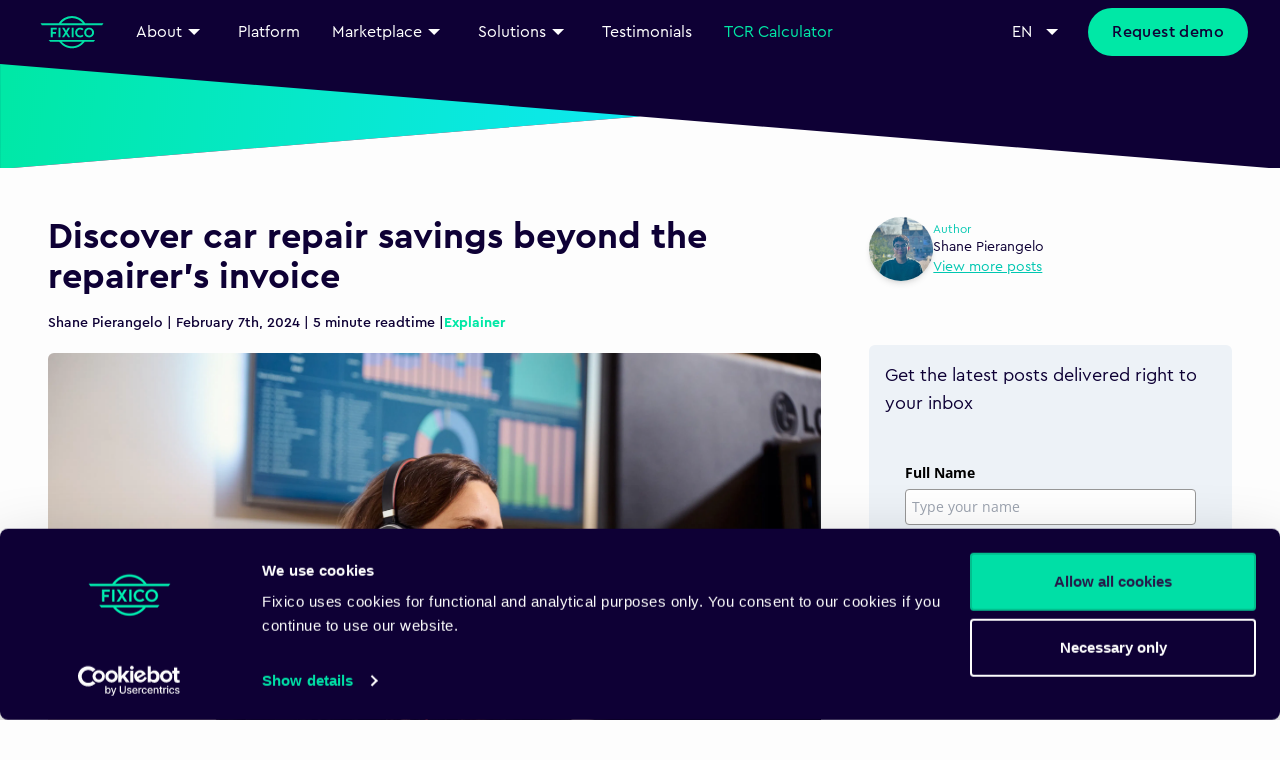

--- FILE ---
content_type: text/html; charset=UTF-8
request_url: https://fixico.com/blog/discover-car-repair-savings-beyond-the-repairers-invoice/
body_size: 14448
content:
<!-- /layout.antlers.html -->
<!doctype html>
<html lang="en">
    <head>
        <meta charset="utf-8">
        <meta http-equiv="X-UA-Compatible" content="IE=edge">
        <meta name="viewport" content="width=device-width, initial-scale=1.0, viewport-fit=cover">
        <link rel="stylesheet" href="/css/tailwind.css">
        <script src="/js/site.js" defer></script>
        <!-- /snippets/_seo.antlers.html -->

<title>
    
        Fixico | Discover car repair savings beyond the repairer’s invoice
    
</title>



    <meta name="description" content="Discover how to save on the Total Cost of Repairs (TCR). Learn how Fixico helps fleet managers optimize repair costs, reduce downtime and improve efficiency.">




   
       <meta name="robots" content="noindex, nofollow">
   




    










   <script type="application/ld+json" id="schema">
       
           
               {
    "@context": "http://schema.org",
    "@type": "Organization",
    "name": "Fixico",
    "url": "https://fixico.com",
    "logo": "https://website-assets.imgix.net/logo/fixico_logo.svg",
    "address": {
        "@type": "PostalAddress",
        "streetAddress": "Weteringschans 85E",
        "postalCode": "1017 RZ,",
        "addressLocality": "Amsterdam, Netherlands"
    },
    "contactPoint": {
        "@type": "ContactPoint",
        "telephone": "+32 020 261 07 20",
        "contactType": "customer service",
        "email": "info@fixico.nl",
        "hoursAvailable": {
            "@type": "OpeningHoursSpecification",
            "opens": "09:00",
            "closes": "18:00"
        }
    }
    }
           
       
   </script>








<meta property="og:site_name" content="Fixico">
<meta property="og:type" content="website">
<meta property="og:locale" content="en_US">

    <meta property="og:title" content="Fixico | Discover car repair savings beyond the repairer&rsquo;s invoice">


    <meta property="og:description" content="Discover how to save on the Total Cost of Repairs (TCR). Learn how Fixico helps fleet managers optimize repair costs, reduce downtime and improve efficiency.">


    <meta property="og:image" content="
https://website-assets-production.imgix.net/blog/images/totalcostofrepairsblog.jpg?auto=format,compress">




    <meta name="twitter:card" content="summary_large_image">
    <meta name="twitter:site" content="FixicoNL">
    
        <meta name="twitter:title" content="Fixico | Discover car repair savings beyond the repairer&rsquo;s invoice">
    
   
        <meta name="twitter:description" content="Discover how to save on the Total Cost of Repairs (TCR). Learn how Fixico helps fleet managers optimize repair costs, reduce downtime and improve efficiency.">
   
   
        <meta name="twitter:image" content="
https://website-assets-production.imgix.net/?auto=format,compress">
        
            
        
    




    

    

    
    

    

    

    

    




    
            
                
                    
                        <script>
  !function(){var i="analytics",analytics=window[i]=window[i]||[];if(!analytics.initialize)if(analytics.invoked)window.console&&console.error&&console.error("Segment snippet included twice.");else{analytics.invoked=!0;analytics.methods=["trackSubmit","trackClick","trackLink","trackForm","pageview","identify","reset","group","track","ready","alias","debug","page","screen","once","off","on","addSourceMiddleware","addIntegrationMiddleware","setAnonymousId","addDestinationMiddleware","register"];analytics.factory=function(e){return function(){if(window[i].initialized)return window[i][e].apply(window[i],arguments);var n=Array.prototype.slice.call(arguments);if(["track","screen","alias","group","page","identify"].indexOf(e)>-1){var c=document.querySelector("link[rel='canonical']");n.push({__t:"bpc",c:c&&c.getAttribute("href")||void 0,p:location.pathname,u:location.href,s:location.search,t:document.title,r:document.referrer})}n.unshift(e);analytics.push(n);return analytics}};for(var n=0;n<analytics.methods.length;n++){var key=analytics.methods[n];analytics[key]=analytics.factory(key)}analytics.load=function(key,n){var t=document.createElement("script");t.type="text/javascript";t.async=!0;t.setAttribute("data-global-segment-analytics-key",i);t.src="https://cdn.segment.com/analytics.js/v1/" + key + "/analytics.min.js";var r=document.getElementsByTagName("script")[0];r.parentNode.insertBefore(t,r);analytics._loadOptions=n};analytics._writeKey="tv4pJCVgx3CmkXgSw9G3HeXm38h68Jiq";;analytics.SNIPPET_VERSION="5.2.0";
  analytics.load("tv4pJCVgx3CmkXgSw9G3HeXm38h68Jiq");
  }}();
analytics.ready(function() {
  function userDataVerification() {
      let userData = JSON.parse(localStorage.getItem('userData')) || [];
      const sessionIdentified = sessionStorage.getItem('sessionIdentified');
      if (!sessionIdentified) {
          // Fetch the anonymousId
          const anonymousId = analytics.user().anonymousId();
          
          // Check if the anonymousId is already stored
          let existingUser = userData.find(user => user.anonymousId === anonymousId);
          if (!existingUser) {
              // Create a new user data object if not found
              existingUser = {
                  anonymousId: anonymousId,
									trackingConsent: null,
									userId: null,
                  sessionCount: 0,
                  sessions: []
              };
              userData.push(existingUser);
          }
          // Increment session count and add the current session data
          existingUser.sessionCount += 1;
          const currentSessionData = {
              visitTime: new Date().toISOString()
          };
          existingUser.sessions.push(currentSessionData);
          // Update the local storage with the updated user data
          localStorage.setItem('userData', JSON.stringify(userData));
                    
          sessionStorage.setItem('sessionIdentified', 'true');
      }
  }

  function registerPageEvent() {
      // Pass additional session data with the page call if needed
      let userData = JSON.parse(localStorage.getItem('userData'));
      if (userData && userData.length > 0) {
          let currentUser = userData.find(user => user.anonymousId ===  analytics.user().anonymousId());
          if (currentUser && currentUser.trackingConsent !== true) {
              // Run the page tracking if trackingConsent is null (not yet given)
              analytics.page({
                  sessionCount: currentUser.sessionCount,
              }, {
                  integrations: {
                      'All': false,
                      'Google Analytics 4': true,
                      'Google Universal Analytics': true,
                  }
              });
          }
      }
  }

  // Execute user data verification and page event registration
  userDataVerification();
  registerPageEvent();
});
</script>
                            
                    
                
            
    
            
                
                    
                        <script id="Cookiebot" src="https://consent.cookiebot.com/uc.js" data-cbid="9fa703dd-eac7-450e-b7e5-67dfebaa41e0" type="text/javascript" async></script>
                            
                            <script type="text/javascript">
                                window.addEventListener('CookiebotOnLoad', function (e) {
                                    if (Cookiebot.consent.necessary && Cookiebot.consent.preferences && Cookiebot.consent.statistics && Cookiebot.consent.marketing) {
                                        (function() {
    analytics.ready(function() {
        // Retrieve stored user data from localStorage
        let userData = JSON.parse(localStorage.getItem('userData')) || [];
        
        // Check if an existing anonymousId is present in userData
        let anonymousId;
        if (userData.length > 0) {
            const existingUser = userData.find(user => user.anonymousId);
            if (existingUser) {
                anonymousId = existingUser.anonymousId;
            }
        }

        // If no existing anonymousId found, generate a new one
        if (!anonymousId) {
            anonymousId = analytics.user().anonymousId();
        }

        // Find the user by the anonymousId in the userData array
        let existingUser = userData.find(user => user.anonymousId === anonymousId);
			
        // Update the trackingConsent for the existing user
        if (existingUser) {
            existingUser.trackingConsent = true; // Set trackingConsent to true
        } else {
            // If no existing user is found, create a new user entry
            existingUser = {
                anonymousId: anonymousId,
                trackingConsent: true, // Set trackingConsent to true
                userId: null,
                sessionCount: 0,
                sessions: []
            };
            userData.push(existingUser);
        }

        // Update the local storage with the updated user data
        localStorage.setItem('userData', JSON.stringify(userData));
				
        const identifyCalled = sessionStorage.getItem('identifyCalled');

        if (existingUser && !identifyCalled && existingUser.trackingConsent) {
            if (!existingUser.userId) {
                const userId = analytics.user().id(); // Get the user ID from Segment
                existingUser.userId = userId;

                localStorage.setItem('userData', JSON.stringify(userData));

                // Identify the user with Segment using the userId
                analytics.identify(userId, {}, {
                    integrations: {
                        'All': true // Send to all integrations
                    }
                });
            } else {
                // If userId is already assigned, continue using it for tracking
                analytics.identify(existingUser.userId, {}, {
                    integrations: {
                        'All': true // Send to all integrations
                    }
                });
            }

            // Mark that identify has been called for this session
            sessionStorage.setItem('identifyCalled', 'true');
        }

        // Update the existing page event with all integrations enabled, but only once
        analytics.page({
            sessionCount: existingUser ? existingUser.sessionCount : undefined,
        }, {
            integrations: {
                'All': true // Update to send to all integrations
            }
        });
    });
})();
                                        
                                    } else if (Cookiebot.consent.necessary) {
                                        
                                        
                                    }
                                }, false);
                            </script>
                            
                    
                
            
    
            
                
            
    
            
                
                    
                        <meta name="ahrefs-site-verification" content="495fc91ed4bd0abc49a3df024e56b62cfc12096b51bc16c87443dafae5d197ad">
                            
                    
                
            
    


<!-- End: /snippets/_seo.antlers.html -->

        <!-- /snippets/_browser_appearance.antlers.html -->







    
    <link rel="icon"
        href="
https://website-assets-production.imgix.net/careers/icons/fixico_light.ico?auto=format,compress"
        type="image/svg+xml">

    
    
        <link rel="icon"
            href="
https://website-assets-production.imgix.net/icon/fixico_light.png?auto=format,compress"
            sizes="16x16">
        <link rel="icon"
            href="
https://website-assets-production.imgix.net/icon/fixico_light.png?auto=format,compress"
            sizes="32x32">
    
    
    
        <link rel="apple-touch-icon"
            href="
https://website-assets-production.imgix.net/logo/fixico_light.ico?auto=format,compress">
    
    
    <link rel="manifest" href="/site.webmanifest">



<!-- End: /snippets/_browser_appearance.antlers.html -->
    </head>
    <body class="">
        <!-- /snippets/_noscript.antlers.html -->
<noscript>
    <style>
        nav.hidden,
        nav ul [x-cloak],
        nav ul li ul {
            display: block !important;
        }
    </style>
    <p class="relative z-50 py-3 px-4 bg-gray-100 border-b border-gray-200 text-center font-bold text-xs text-gray-600">This website requires Javascript for some parts to function properly. Your experience may vary.</p>
</noscript>
<!-- End: /snippets/_noscript.antlers.html -->

        
        
        
    

        <nav class="bg-navy fixed top-0 left-0 right-0 z-50">

    
    <div class="lg:flex hidden container mx-auto flex-row justify-between py-2">
        <ul class="flex flex-row items-center justify-start">
            
                <li>
                    
                        <a href="/">
                            <img src="
https://website-assets-production.imgix.net/icon/fixico-logo.svg?auto=format,compress"
                                alt="desc" class="w-16 mx-4">
                        </a>
                    
                </li>
            
                <li>
                    
                        <div x-data="{ open: false }" x-on:click.outside="open = false">
                            <div class="flex flex-row justify-center items-center mx-4 cursor-pointer group"
                                x-on:click="open = !open">
                                <span class="text-md text-white hover:text-primary duration-300">About</span>
                                <svg xmlns="http://www.w3.org/2000/svg" viewBox="0 0 24 24" fill="currentColor"
                                    class="chevron-icon duration-500 transform text-white text-sm group-hover:fill-primary"
                                    :class="{'rotate-180': open}">
                                    <path d="M6 9l6 6 6-6" fill-rule="evenodd" clip-rule="evenodd" />
                                </svg>
                            </div>
                            <ul class="absolute text-white pt-3 px-4 bg-navy rounded-bl-lg rounded-br-lg shadow-2xl"
                                x-show="open" x-transition.opacity
                                style="display: none; background: linear-gradient(180deg,rgba(0,223,166,0),rgba(0,223,166,.2)),linear-gradient(0deg,#0e0035,#0e0035);">
                                
                                    <li x-data="{ subOpen: false }" class="relative py-2">
                                        
                                            <a href="/company/about-us"
                                                class="h-12 text-center flex justify-start items-center hover:text-primary duration-300">
                                                About us
                                            </a>
                                        
                                    </li>
                                
                                    <li x-data="{ subOpen: false }" class="relative py-2">
                                        
                                            <a href="/company/meet-the-team"
                                                class="h-12 text-center flex justify-start items-center hover:text-primary duration-300">
                                                Meet the team
                                            </a>
                                        
                                    </li>
                                
                                    <li x-data="{ subOpen: false }" class="relative py-2">
                                        
                                            <a href="https://fixico.com/news"
                                                class="h-12 text-center flex justify-start items-center hover:text-primary duration-300">
                                                Press and media
                                            </a>
                                        
                                    </li>
                                
                                    <li x-data="{ subOpen: false }" class="relative py-2">
                                        
                                            <a href="https://fixico.com/blog/"
                                                class="h-12 text-center flex justify-start items-center hover:text-primary duration-300">
                                                Blog
                                            </a>
                                        
                                    </li>
                                
                                    <li x-data="{ subOpen: false }" class="relative py-2">
                                        
                                            <div class="flex flex-row justify-between items-center cursor-pointer group"
                                                x-on:click="subOpen = !subOpen">
                                                <div
                                                    class="h-18 flex justify-start items-center group-hover:text-primary group-active:text-primary duration-300">
                                                    <span class="flex items-center">
                                                        Jobs
                                                    </span>
                                                </div>
                                                <svg xmlns="http://www.w3.org/2000/svg" viewBox="0 0 24 24"
                                                    fill="currentColor"
                                                    class="chevron-icon duration-500 transform text-white text-sm group-hover:fill-primary group-active:fill-primary"
                                                    :class="{'rotate-180': subOpen}">
                                                    <path d="M6 9l6 6 6-6" fill-rule="evenodd" clip-rule="evenodd" />
                                                </svg>
                                            </div>
                                            <ul class="text-white pt-2 px-4 bg-transparent" x-show="subOpen"
                                                x-transition.opacity>
                                                
                                                    <li
                                                        class="h-12 text-center flex justify-start items-center hover:text-primary duration-300">
                                                        <a href="/careers">Careers</a>
                                                    </li>
                                                
                                                    <li
                                                        class="h-12 text-center flex justify-start items-center hover:text-primary duration-300">
                                                        <a href="/careers/departments">Departments</a>
                                                    </li>
                                                
                                                    <li
                                                        class="h-12 text-center flex justify-start items-center hover:text-primary duration-300">
                                                        <a href="/careers/vacancies">Vacancies</a>
                                                    </li>
                                                
                                            </ul>
                                        
                                    </li>
                                
                            </ul>
                        </div>
                    
                </li>
            
                <li>
                    
                        <a href="/platform">
                            <span class="text-md text-white mx-4 hover:text-primary duration-300">Platform</span>
                        </a>
                    
                </li>
            
                <li>
                    
                        <div x-data="{ open: false }" x-on:click.outside="open = false">
                            <div class="flex flex-row justify-center items-center mx-4 cursor-pointer group"
                                x-on:click="open = !open">
                                <span class="text-md text-white hover:text-primary duration-300">Marketplace</span>
                                <svg xmlns="http://www.w3.org/2000/svg" viewBox="0 0 24 24" fill="currentColor"
                                    class="chevron-icon duration-500 transform text-white text-sm group-hover:fill-primary"
                                    :class="{'rotate-180': open}">
                                    <path d="M6 9l6 6 6-6" fill-rule="evenodd" clip-rule="evenodd" />
                                </svg>
                            </div>
                            <ul class="absolute text-white pt-3 px-4 bg-navy rounded-bl-lg rounded-br-lg shadow-2xl"
                                x-show="open" x-transition.opacity
                                style="display: none; background: linear-gradient(180deg,rgba(0,223,166,0),rgba(0,223,166,.2)),linear-gradient(0deg,#0e0035,#0e0035);">
                                
                                    <li x-data="{ subOpen: false }" class="relative py-2">
                                        
                                            <a href="/marketplace/network"
                                                class="h-12 text-center flex justify-start items-center hover:text-primary duration-300">
                                                Marketplace
                                            </a>
                                        
                                    </li>
                                
                                    <li x-data="{ subOpen: false }" class="relative py-2">
                                        
                                            <a href="/marketplace/join-our-network"
                                                class="h-12 text-center flex justify-start items-center hover:text-primary duration-300">
                                                Join our network
                                            </a>
                                        
                                    </li>
                                
                            </ul>
                        </div>
                    
                </li>
            
                <li>
                    
                        <div x-data="{ open: false }" x-on:click.outside="open = false">
                            <div class="flex flex-row justify-center items-center mx-4 cursor-pointer group"
                                x-on:click="open = !open">
                                <span class="text-md text-white hover:text-primary duration-300">Solutions</span>
                                <svg xmlns="http://www.w3.org/2000/svg" viewBox="0 0 24 24" fill="currentColor"
                                    class="chevron-icon duration-500 transform text-white text-sm group-hover:fill-primary"
                                    :class="{'rotate-180': open}">
                                    <path d="M6 9l6 6 6-6" fill-rule="evenodd" clip-rule="evenodd" />
                                </svg>
                            </div>
                            <ul class="absolute text-white pt-3 px-4 bg-navy rounded-bl-lg rounded-br-lg shadow-2xl"
                                x-show="open" x-transition.opacity
                                style="display: none; background: linear-gradient(180deg,rgba(0,223,166,0),rgba(0,223,166,.2)),linear-gradient(0deg,#0e0035,#0e0035);">
                                
                                    <li x-data="{ subOpen: false }" class="relative py-2">
                                        
                                            <a href="/solutions/fleet"
                                                class="h-12 text-center flex justify-start items-center hover:text-primary duration-300">
                                                Fleet
                                            </a>
                                        
                                    </li>
                                
                                    <li x-data="{ subOpen: false }" class="relative py-2">
                                        
                                            <a href="/solutions/rental"
                                                class="h-12 text-center flex justify-start items-center hover:text-primary duration-300">
                                                Rental
                                            </a>
                                        
                                    </li>
                                
                                    <li x-data="{ subOpen: false }" class="relative py-2">
                                        
                                            <a href="/solutions/lease"
                                                class="h-12 text-center flex justify-start items-center hover:text-primary duration-300">
                                                Lease
                                            </a>
                                        
                                    </li>
                                
                                    <li x-data="{ subOpen: false }" class="relative py-2">
                                        
                                            <a href="/solutions/insurance"
                                                class="h-12 text-center flex justify-start items-center hover:text-primary duration-300">
                                                Insurance
                                            </a>
                                        
                                    </li>
                                
                                    <li x-data="{ subOpen: false }" class="relative py-2">
                                        
                                            <a href="/solutions/oem"
                                                class="h-12 text-center flex justify-start items-center hover:text-primary duration-300">
                                                OEM
                                            </a>
                                        
                                    </li>
                                
                            </ul>
                        </div>
                    
                </li>
            
                <li>
                    
                        <a href="/partners">
                            <span class="text-md text-white mx-4 hover:text-primary duration-300">Testimonials</span>
                        </a>
                    
                </li>
            
            
                
                    <a href="https://fixico.com/total-cost-of-repairs-calculator?utm_source=homepage&utm_medium=menu-button&utm_campaign=lang-eng" class="relative flex">
                        <span class="text-md text-primary mx-4 hover:text-white duration-300"
                            x-data="{ pulsing: false }" @mouseover="pulsing = false"
                            @click="pulsing = false" :class="{ 'motion-safe:animate-pulse': pulsing }">
                            TCR Calculator
                        </span>
                    </a>
                
            
        </ul>

        
        <div class="flex justify-center items-center" x-data="{ open: false }">
            <div x-data="{ open: false }" x-on:click.outside="open = false" class="flex flex-col justify-start">
                <div @click="open = !open" class="flex flex-row justify-center items-center mx-4 cursor-pointer group">
                    <span
                        class="text-md text-white group-hover:text-primary transition duration-300">EN</span>
                    <svg xmlns="http://www.w3.org/2000/svg" viewBox="0 0 24 24" fill="currentColor"
                        class="ml-2 h-6 w-6 text-white group-hover:text-primary duration-300"
                        :class="{'rotate-180': open}">
                        <path fill-rule="evenodd" d="M6 9l6 6 6-6" clip-rule="evenodd"></path>
                    </svg>
                </div>
                <ul class="absolute text-white p-4 pt-2 bg-navy rounded-bl-lg rounded-br-lg shadow-2xl mt-8"
                    x-show="open" x-transition.opacity
                    style="display: none; background: linear-gradient(180deg,rgba(0,223,166,0),rgba(0,223,166,.2)),linear-gradient(0deg,#0e0035,#0e0035);">
                    
                        <li class="mt-2 text-center text-white flex justify-start items-center duration-300">
                            <a href="https://fixico.com/nl/blog/ontdek-besparingen-op-autoreparaties-die-verder-gaan-dan-de-factuur-van-de-reparateur" class="hover:text-primary">NL</a>
                        </li>
                    
                </ul>
            </div>
            
                
                    
                        <div class="mx-2">
                            
    
        <a href="https://fixico.com/demo-request?utm_source=homepage&utm_medium=menu-button&utm_campaign=lang-eng" 
            class="block bg-primary text-navy hover:text-white rounded-full tracking-wide font-medium px-6 w-max py-3 hover:bg-primary-hovered duration-300 hover:scale-[1.05] transition-all "
            
                data-track-label="?utm_source=homepage&utm_medium=menu-button&utm_campaign=lang-eng"
                
            >
            Request demo
        </a>
    


                        </div>
                    
                
            
        </div>

    </div>

    <!-- Mobile Version Navigation Menu -->
    <div class="lg:hidden container mx-auto" x-data="{ open: false }">
        <div class="py-2 flex items-center justify-between">
            
                
                    <a href="/">
                        <img src="
https://website-assets-production.imgix.net/icon/fixico-logo.svg?auto=format,compress"
                            alt="desc" class="w-16 mx-4">
                    </a>
                
            
                
            
                
            
                
            
                
            
                
            
            <img src="https://website-assets.imgix.net/icon/icon_hamburger_menu_white.svg" class="w-8 h-8" alt="Menu"
                x-on:click="open = !open">
        </div>
        <div id="mobile-navigation" x-show="open" x-transition.opacity style="display:none;"
            class="top-0 right-0 bottom-0 left-0 backdrop-blur-sm z-10 fixed">
            <div class="absolute top-0 left-0 bottom-0 z-20 bg-navy w-60" x-on:click.outside="open = false">
                <ul class="pl-4 pt-4">
                    
                        
                            <li>
                                <a href="/">
                                    <img src="
https://website-assets-production.imgix.net/icon/fixico-logo.svg?auto=format,compress"
                                        alt="desc" class="w-16 mx-4 m-4">
                                </a>
                            </li>
                        
                    
                        
                            
                                <li class="m-4" x-data="{ open: false }" x-on:click.outside="open = false">
                                    <div x-on:click="open = !open"
                                        class="flex flex-row justify-between items-center cursor-pointer">
                                        <span
                                            class="text-md text-white hover:text-primary duration-300">About</span>
                                        <i :class="{'rotate-270': open}"
                                            class="icon icon-arrow-down duration-300 rotate-90"></i>
                                    </div>
                                    <ul class="absolute text-white pt-3 px-4 bg-navy rounded-bl-lg rounded-br-lg shadow-2xl border-primary border-solid border-2"
                                        x-show="open" x-transition.opacity
                                        style="display: none; background: linear-gradient(180deg,rgba(0,223,166,0),rgba(0,223,166,.2)),linear-gradient(0deg,#0e0035,#0e0035);">
                                        
                                            <li class="relative py-2" x-data="{ subOpen: false }">
                                                
                                                    <a href="/company/about-us"
                                                        class="h-12 text-center flex justify-start items-center hover:text-primary duration-300">
                                                        About us
                                                    </a>
                                                
                                            </li>
                                        
                                            <li class="relative py-2" x-data="{ subOpen: false }">
                                                
                                                    <a href="/company/meet-the-team"
                                                        class="h-12 text-center flex justify-start items-center hover:text-primary duration-300">
                                                        Meet the team
                                                    </a>
                                                
                                            </li>
                                        
                                            <li class="relative py-2" x-data="{ subOpen: false }">
                                                
                                                    <a href="https://fixico.com/news"
                                                        class="h-12 text-center flex justify-start items-center hover:text-primary duration-300">
                                                        Press and media
                                                    </a>
                                                
                                            </li>
                                        
                                            <li class="relative py-2" x-data="{ subOpen: false }">
                                                
                                                    <a href="https://fixico.com/blog/"
                                                        class="h-12 text-center flex justify-start items-center hover:text-primary duration-300">
                                                        Blog
                                                    </a>
                                                
                                            </li>
                                        
                                            <li class="relative py-2" x-data="{ subOpen: false }">
                                                
                                                    <div class="flex flex-row justify-between items-center cursor-pointer group"
                                                        x-on:click="subOpen = !subOpen">
                                                        <span
                                                            class="h-18 flex justify-start items-center group-hover:text-primary group-active:text-primary duration-300">
                                                            Jobs
                                                        </span>
                                                        <svg xmlns="http://www.w3.org/2000/svg" viewBox="0 0 24 24"
                                                            fill="currentColor"
                                                            class="chevron-icon duration-500 transform text-white text-sm group-hover:fill-primary group-active:fill-primary"
                                                            :class="{'rotate-180': subOpen}">
                                                            <path d="M6 9l6 6 6-6" fill-rule="evenodd"
                                                                clip-rule="evenodd" />
                                                        </svg>
                                                    </div>
                                                    <ul class="text-white pt-2 px-4 bg-transparent" x-show="subOpen"
                                                        x-transition.opacity>
                                                        
                                                            <li
                                                                class="h-12 text-center flex justify-start items-center hover:text-primary duration-300">
                                                                <a href="/careers">Careers</a>
                                                            </li>
                                                        
                                                            <li
                                                                class="h-12 text-center flex justify-start items-center hover:text-primary duration-300">
                                                                <a href="/careers/departments">Departments</a>
                                                            </li>
                                                        
                                                            <li
                                                                class="h-12 text-center flex justify-start items-center hover:text-primary duration-300">
                                                                <a href="/careers/vacancies">Vacancies</a>
                                                            </li>
                                                        
                                                    </ul>
                                                
                                            </li>
                                        
                                    </ul>
                                </li>
                            
                        
                    
                        
                            
                                <li class="m-4">
                                    <a href="/platform">
                                        <span
                                            class="text-md text-white hover:text-primary duration-300">Platform</span>
                                    </a>
                                </li>
                            
                        
                    
                        
                            
                                <li class="m-4" x-data="{ open: false }" x-on:click.outside="open = false">
                                    <div x-on:click="open = !open"
                                        class="flex flex-row justify-between items-center cursor-pointer">
                                        <span
                                            class="text-md text-white hover:text-primary duration-300">Marketplace</span>
                                        <i :class="{'rotate-270': open}"
                                            class="icon icon-arrow-down duration-300 rotate-90"></i>
                                    </div>
                                    <ul class="absolute text-white pt-3 px-4 bg-navy rounded-bl-lg rounded-br-lg shadow-2xl border-primary border-solid border-2"
                                        x-show="open" x-transition.opacity
                                        style="display: none; background: linear-gradient(180deg,rgba(0,223,166,0),rgba(0,223,166,.2)),linear-gradient(0deg,#0e0035,#0e0035);">
                                        
                                            <li class="relative py-2" x-data="{ subOpen: false }">
                                                
                                                    <a href="/marketplace/network"
                                                        class="h-12 text-center flex justify-start items-center hover:text-primary duration-300">
                                                        Marketplace
                                                    </a>
                                                
                                            </li>
                                        
                                            <li class="relative py-2" x-data="{ subOpen: false }">
                                                
                                                    <a href="/marketplace/join-our-network"
                                                        class="h-12 text-center flex justify-start items-center hover:text-primary duration-300">
                                                        Join our network
                                                    </a>
                                                
                                            </li>
                                        
                                    </ul>
                                </li>
                            
                        
                    
                        
                            
                                <li class="m-4" x-data="{ open: false }" x-on:click.outside="open = false">
                                    <div x-on:click="open = !open"
                                        class="flex flex-row justify-between items-center cursor-pointer">
                                        <span
                                            class="text-md text-white hover:text-primary duration-300">Solutions</span>
                                        <i :class="{'rotate-270': open}"
                                            class="icon icon-arrow-down duration-300 rotate-90"></i>
                                    </div>
                                    <ul class="absolute text-white pt-3 px-4 bg-navy rounded-bl-lg rounded-br-lg shadow-2xl border-primary border-solid border-2"
                                        x-show="open" x-transition.opacity
                                        style="display: none; background: linear-gradient(180deg,rgba(0,223,166,0),rgba(0,223,166,.2)),linear-gradient(0deg,#0e0035,#0e0035);">
                                        
                                            <li class="relative py-2" x-data="{ subOpen: false }">
                                                
                                                    <a href="/solutions/fleet"
                                                        class="h-12 text-center flex justify-start items-center hover:text-primary duration-300">
                                                        Fleet
                                                    </a>
                                                
                                            </li>
                                        
                                            <li class="relative py-2" x-data="{ subOpen: false }">
                                                
                                                    <a href="/solutions/rental"
                                                        class="h-12 text-center flex justify-start items-center hover:text-primary duration-300">
                                                        Rental
                                                    </a>
                                                
                                            </li>
                                        
                                            <li class="relative py-2" x-data="{ subOpen: false }">
                                                
                                                    <a href="/solutions/lease"
                                                        class="h-12 text-center flex justify-start items-center hover:text-primary duration-300">
                                                        Lease
                                                    </a>
                                                
                                            </li>
                                        
                                            <li class="relative py-2" x-data="{ subOpen: false }">
                                                
                                                    <a href="/solutions/insurance"
                                                        class="h-12 text-center flex justify-start items-center hover:text-primary duration-300">
                                                        Insurance
                                                    </a>
                                                
                                            </li>
                                        
                                            <li class="relative py-2" x-data="{ subOpen: false }">
                                                
                                                    <a href="/solutions/oem"
                                                        class="h-12 text-center flex justify-start items-center hover:text-primary duration-300">
                                                        OEM
                                                    </a>
                                                
                                            </li>
                                        
                                    </ul>
                                </li>
                            
                        
                    
                        
                            
                                <li class="m-4">
                                    <a href="/partners">
                                        <span
                                            class="text-md text-white hover:text-primary duration-300">Testimonials</span>
                                    </a>
                                </li>
                            
                        
                    
                </ul>
                
                    
                        <a href="https://fixico.com/total-cost-of-repairs-calculator?utm_source=homepage&utm_medium=menu-button&utm_campaign=lang-eng" class="m-4 py-4">
                            <span class="text-md text-primary mx-4 hover:text-white duration-300"
                                x-data="{ pulsing: false }" @mouseover="pulsing = false"
                                @click="pulsing = false" :class="{ 'motion-safe:animate-pulse': pulsing }">
                                TCR Calculator
                            </span>
                        </a>
                    
                
                <hr class="bg-white h-0.5 mx-2 mt-2">
                <ul class="pl-4">
                    
                        
                            <li
                                class="m-4 text-center text-white flex justify-start items-center hover:text-primary duration-300 flex flex-row justify-between items-center">
                                <a href="https://fixico.com/blog/discover-car-repair-savings-beyond-the-repairers-invoice">English</a>
                                <i class="icon icon-success"></i>
                            </li>
                        
                    
                        
                            <li
                                class="m-4 text-center text-white flex justify-start items-center hover:text-primary duration-300">
                                <a href="https://fixico.com/nl/blog/ontdek-besparingen-op-autoreparaties-die-verder-gaan-dan-de-factuur-van-de-reparateur">Nederlands</a>
                            </li>
                        
                    
                </ul>
            </div>
        </div>

</nav>

        <!-- /default.antlers.html -->
<main class="outer-grid" id="content">
    
        <!-- /page_builder/_blog_post.antlers.html -->
<!-- /page_builder/_blog_header.antlers.html -->
<header class="mt-12 duration-300 flex flex-col relative bg-navy overflow-hidden" x-data="{
    open: false,
    vimeoPlayer: null,
    openEvent() {
        this.open = true;
        new Vimeo.Player(document.getElementById('header-video')).play();
    },
    closeEvent() {
        this.open = false;
        // the video is no longer visible, pause it
        new Vimeo.Player(document.getElementById('header-video')).pause();
        // restart the video because the session was closed by user
        new Vimeo.Player(document.getElementById('header-video')).setCurrentTime(0)
    },
    }">
    <div class="relative z-20 sm:pt-4" :class="{'bg-navy': open}">
        <!--?xml version="1.0" encoding="UTF-8"?-->
<div style="position: relative;">
    <svg viewBox="0 0 1366 112" version="1.1" xmlns="http://www.w3.org/2000/svg"
        xmlns:xlink="http://www.w3.org/1999/xlink">
        <!-- Generator: Sketch 59.1 (86144) - https://sketch.com -->
        <title>Diagonal01</title>
        <desc>Created with Sketch.</desc>
        <defs>
            <linearGradient x1="100%" y1="48.6554881%" x2="2.22044605e-14%" y2="51.3445119%" id="linearGradient-1">
                <stop stop-color="#00E8A6" offset="0%"></stop>
                <stop stop-color="#0DE8F1" offset="100%"></stop>
            </linearGradient>
        </defs>
        <g id="Diagonal01" stroke="none" stroke-width="1" fill="none" fill-rule="evenodd">
            <g id="Diagonal">
                <polygon fill="url(#linearGradient-1)"
                    transform="translate(341.500000, 56.000000) scale(-1, 1) translate(-341.500000, -56.000000) "
                    points="1.13686838e-13 56 683 112 683 0"></polygon>
                <polygon id="Path" fill="#FDFDFD" points="683 56 0 112 1366 112"></polygon>
            </g>
        </g>
    </svg>
    <div class="absolute bottom-[-0.25rem] z-30 w-full h-[5px] bg-svg"></div>
</div>
    </div>
</header>
<!-- End: /page_builder/_header.antlers.html -->
<section class="relative container mx-auto py-6 flex flex-col">
    <div class="flex">
        
        <article class="grow h-full lg:w-8/12 text-navy p-6 ">
            
                <h1 class="text-4xl font-bold mb-4">Discover car repair savings beyond the repairer’s invoice</h1>
                <div class="flex gap-1 font-semibold text-sm flex-wrap">
                    <p>
                        
                            Shane Pierangelo |
                        
                        February 7th, 2024 | 5 minute readtime | 
                            
                                <form action="https://fixico.com/blog/tags/search_results" method="GET" style="display: inline;">
                                    <input type="hidden" name="tag_slug" value="explainer">
                                    <input type="hidden" name="tag_title" value="Explainer">
                                    <button type="submit" class="text-primary font-bold hover:text-blueRibbon transition-all duration-500">
                                        Explainer
                                    </button>
                                </form>
                                
                            
                        
                    </p>
                </div>
            
            
                <div class="py-5">
                    
                        <img src="
https://website-assets-production.imgix.net/blog/images/totalcostofrepairsblog.jpg?auto=format,compress"
                            alt="Discover car repair savings beyond the repairer’s invoice" class="object-cover max-h-[w-96] w-auto rounded-md">
                    
                </div>
            
            <div class="mt-6">
                
                    
                        <div class="bard py-2">
                            <h3>Using a TCR approach to look at all the cost components of fleet repairs</h3><p>When considering the cost of repairs for your fleet, it’s worthwhile to look past the mechanic&#039;s bill. In the realm of vehicle repairs, understanding the true overall cost paints a clearer picture than just the cost of the repair itself. The total cost of repairs (TCR) include the lost business benefits while the vehicle is off-road, repair handling costs, as well as the direct repair costs. While the weight of the TCR components may vary across different fleet types, adopting a holistic view of all elements contributing to repair costs is key for making informed decisions.</p><p>In this blog, we dive into the various facets that contribute to your TCR and the cost savings you can achieve for your fleet by leveraging digitalization to manage all the relevant cost components.</p><h3>What makes up your total cost of repairs and why is it important?</h3><p>When a vehicle in your fleet requires repair, the direct repair costs make up an important part  of your fleet’s TCR. However, there’s a wealth of opportunities when you explore the various cost components that go into your fleet’s TCR rather than solely looking at direct repair costs. This includes repair handling costs and vehicle off-road costs which when optimized, bring significant cost savings.</p><ul><li><p><strong>Repair handling costs </strong>—<strong> </strong>Repair handling costs refer to the expenses involved in the administrative work of managing or facilitating your fleet repairs. This includes calling and emailing all the stakeholders involved in the repair process, damage intake and inspection, invoicing, etc.</p><p>At an average of 3%, repair handling costs make up the smallest part of your total cost of repairs. However, this number could rise up to around 5% for fleets who still have a largely manual and inefficient repair process.<br></p></li><li><p><strong>Vehicle off-road costs </strong>—<strong> </strong>Vehicle off-road time is the period when a vehicle is unavailable for use in a fleet due to maintenance, repair or any other circumstance which renders it temporarily out of operation. The cost of vehicle off-road time depends heavily on the type of fleet you are operating.<br><br>For rental and service fleets, every moment a fleet vehicle is off the road represents a potential loss in revenue, while vehicle holding costs (the expenses associated with owning and maintaining a vehicle while not in active use) continue to add to your TCR. A common challenge arises when repairers pick up vehicles, only to have them idling for an extended period until there&#039;s available capacity for repairs.<br><br>Companies often make use of replacement vehicles to restore lost fleet utilization. However, the cost of hiring a replacement vehicle becomes an additional expense, contributing to an increase in the total cost of repairs.<br><br>Vehicle off-road costs represent on average 1/3 of a fleet’s TCR. Here, selecting a repairer based on the right skills and availability will significantly contribute to the efficiency of your daily operations.<br></p></li><li><p><strong>Direct repair costs </strong>—<strong> </strong>Direct repair costs represent approximately 2/3 of your fleet’s TCR and it includes the cost of repairing or replacing damages with new or refurbished parts, paint and labor costs as well as possible transport costs.<br><br>Strategies to mitigate direct repair costs include emphasizing repair over replacement and actively seeking competitive repair bids. However, rising parts and labor costs due to vehicle complexity and limited repair capacity complicates efforts to control direct repair costs.<br><br>Furthermore, attempting to curb direct repair costs may have unintended consequences, potentially compromising repair quality and increased vehicle off-road time. Balancing these considerations becomes increasingly crucial for effective repair management.</p></li></ul><h3>How you can leverage digitalization to manage your total cost of repair and realize significant cost savings</h3><p>Embracing digitalization in your repair process will contribute to operational efficiency, maximizing fleet utilization and reducing overall repair costs.</p><p>Through digitalizing the repair handling process, you can streamline workflows and eliminate redundant or non-value adding tasks on both a local and international scale. When doing this effectively, fleets can save between 40-60% on repair handling costs. For example, instead of spending time on back and forth phone calls or emails and unnecessary physical inspections, everything can be communicated quickly and efficiently through a digital platform.</p><p>Furthermore, digital solutions provide rich data insights such as information on costs, cycle times, and repairer performance. Leveraging data and the expertise in a repairer network is a great way to lower your TCR. By doing this, fleet and claims managers can make informed decisions and choose the repairers that best match their business’ needs. This leads to smarter repair allocation which minimizes vehicle off-road times and as a result, allows for potential savings between 20-40%.</p><p>Moreover, you can save on direct repair costs through leveraging data and the expertise in a repairer network. You’re able to make use of strategies such as prioritizing repairs instead of replacement and repair tendering without compromising on repair quality and minimizing vehicle off-road time. This approach enables savings of 10-30% on direct repair costs, contributing to a more cost-effective and streamlined repair process.</p>
                        </div>
                    
                    <div>
                        
                    </div>
                    <div>
                        
                    </div>
                    <div>
                        
                    </div>
                    <div>
                        
                    </div>
                
                    
                    <div>
                        
                            
                                <img src="
https://website-assets-production.imgix.net/updated-tcr-infographic_1.png?auto=format,compress"
                                    alt="TCR" class="w-full py-2 mx-auto">
                            
                        
                    </div>
                    <div>
                        
                    </div>
                    <div>
                        
                    </div>
                    <div>
                        
                    </div>
                
                    
                        <div class="bard py-2">
                            <p>In conclusion, it pays off to take a total cost of repairs approach. By optimizing the repair handling and vehicle off-road cost components, you can achieve operational efficiency and maximize fleet utilization. This is possible all while saving on direct repair costs by applying data-driven digital solutions in your repair process.</p><h3>Fixico’s solution</h3><p>Fixico’s digital platform allows you to optimize your repairs and find the best repair solution for each unique damage. Would you like to know more about your fleet’s total cost of repairs? Get in touch for a quick scan and discover what you can save!</p>
                        </div>
                    
                    <div>
                        
                    </div>
                    <div>
                        
                    </div>
                    <div>
                        
                    </div>
                    <div>
                        
                    </div>
                
                    
                    <div>
                        
                    </div>
                    <div>
                        
                    </div>
                    <div>
                        
                    </div>
                    <div>
                        
                            <div>
                                <div class="_form_12"></div><script src="https://fixico71838.activehosted.com/f/embed.php?id=12" type="text/javascript" charset="utf-8"></script>
                            </div>
                        
                    </div>
                
                    
                        <div class="bard py-2">
                            <p></p>
                        </div>
                    
                    <div>
                        
                    </div>
                    <div>
                        
                    </div>
                    <div>
                        
                    </div>
                    <div>
                        
                    </div>
                
            </div>
            
                <div class="mt-6 flex flex-col flex-wrap lg:flex-row">
                
                    <h2 class="text-2xl font-bold mb-4">Related Articles</h2>
                    <div class="grid grid-cols-1 sm:grid-cols-2 gap-4">
                        
                        <div class="article-item flex flex-col w-auto h-auto bg-white shadow-md rounded-lg overflow-hidden hover:scale-[1.01] transition-all duration-300">
                            <a href="/blog/data-insights-for-efficient-repair-management" class="flex flex-col rounded-md overflow-hidden">
                                
                                <div class="w-full h-64">
                                    <img src="
https://website-assets-production.imgix.net/blog/images/data insights in repair management.jpeg?auto=format,compress"
                                        class="w-full h-full object-cover mx-auto drop-shadow-lg hover:drop-shadow-xl transition-all duration-500 hover:scale-[1.01]"
                                        alt="A fleet manager using data insights for his repair management">
                                </div>
                                
                            </a>
                            <div class="p-2">
                                
                                
                                <div class="flex flex-wrap mb-2 -mx-2">
                                    
                                    <form action="https://fixico.com/blog/tags/search_results" method="GET" class="mx-2">
                                        <input type="hidden" name="tag_slug" value="industry-insights">
                                        <input type="hidden" name="tag_title" value="Industry insights">
                                        <button type="submit"
                                            class="text-primary font-bold hover:text-blueRibbon transition-all duration-500">
                                            Industry insights
                                        </button>
                                    </form>
                                    
                                </div>
                                
                                
                                <a href="/blog/data-insights-for-efficient-repair-management" class="font-bold hover:text-blueRibbon">
                                    <p class="hover:scale-[1.01] transition-all duration-500 text-xl">
                                        How data insights drive efficient repair management for fleet operators
                                    </p>
                                </a>
                                <span class="font-semibold pt-2">
                                    June 12th, 2024
                                </span>
                                <div class="bard mt-2 truncate-text">
                                    <p>In the world of fleet management, ensuring your vehicles are promptly repaired and back on the road is crucial. Fleet operators face a constant challenge to minimize downtime, control costs, and maintain a high level of service for their customers. This is where leveraging insights becomes key. </p>
                                </div>
                                <a href="/blog/data-insights-for-efficient-repair-management" class="block mt-2 text-navy hover:text-primary transition-all duration-200 font-semibold">
                                    Read article
                                </a>
                            </div>
                        </div>
                        
                        <div class="article-item flex flex-col w-auto h-auto bg-white shadow-md rounded-lg overflow-hidden hover:scale-[1.01] transition-all duration-300">
                            <a href="/blog/the-role-of-digitalization-in-the-future-of-car-repair" class="flex flex-col rounded-md overflow-hidden">
                                
                                <div class="w-full h-64">
                                    <img src="
https://website-assets-production.imgix.net/blog/images/Digitalizing the repair process.jpg?auto=format,compress"
                                        class="w-full h-full object-cover mx-auto drop-shadow-lg hover:drop-shadow-xl transition-all duration-500 hover:scale-[1.01]"
                                        alt="Fleet manager taking photos of a damaged vehicle">
                                </div>
                                
                            </a>
                            <div class="p-2">
                                
                                
                                <div class="flex flex-wrap mb-2 -mx-2">
                                    
                                    <form action="https://fixico.com/blog/tags/search_results" method="GET" class="mx-2">
                                        <input type="hidden" name="tag_slug" value="industry-insights">
                                        <input type="hidden" name="tag_title" value="Industry insights">
                                        <button type="submit"
                                            class="text-primary font-bold hover:text-blueRibbon transition-all duration-500">
                                            Industry insights
                                        </button>
                                    </form>
                                    
                                </div>
                                
                                
                                <a href="/blog/the-role-of-digitalization-in-the-future-of-car-repair" class="font-bold hover:text-blueRibbon">
                                    <p class="hover:scale-[1.01] transition-all duration-500 text-xl">
                                        The role of digitalization in the future of car repair
                                    </p>
                                </a>
                                <span class="font-semibold pt-2">
                                    January 9th, 2024
                                </span>
                                <div class="bard mt-2 truncate-text">
                                    <p>The automotive industry is set to experience significant transformations that will fundamentally redefine the approach to fleet management and car servicing. The future of car repair will be characterized by specialized, connected and sustainable solutions.</p>
                                </div>
                                <a href="/blog/the-role-of-digitalization-in-the-future-of-car-repair" class="block mt-2 text-navy hover:text-primary transition-all duration-200 font-semibold">
                                    Read article
                                </a>
                            </div>
                        </div>
                        
                    </div>
                
            </div>
            
        </article>
        
        <aside class="hidden lg:flex flex-col w-4/12 gap-y-2 p-6">
            <div class="flex items-center gap-x-3">
                <img src="https://www.gravatar.com/avatar/d053ebc23f7347949bf94b3c92b8366d?s=64"
                    alt="Shane Pierangelo"
                    class="h-auto w-16 bg-graySuit5 rounded-full shadow-md">
                <div class="flex flex-col text-sm gap-y-1">
                    <div class="flex flex-col">
                        
                            <span class="text-xs text-primary-dark">Author</span>
                            <p>Shane Pierangelo</p>
                        
                    </div>
                    
                     <form action="https://fixico.com/blog/author/search_results">
                        <input hidden type="search" name="author_id" value="8">
                        <input hidden type="search" name="author_name" value="Shane Pierangelo">
                        <button type="submit"
                            class="text-primary-dark underline underline-offset-4 hover:text-blueRibbon transition-all duration-500">View more posts</button>
                    </form>
                    
                </div>
            </div>
            <div class="bg-[#EDF2F7] p-4 rounded-md w-full mt-16 text-navy">
                <p class="text-lg">Get the latest posts delivered right to your inbox</p>
                    <div class="text-start flex flex-col"><div class="_form_242"></div><script src="https://fixico71838.activehosted.com/f/embed.php?id=242" charset="utf-8"></script></div>
            </div>
        </aside>
    </div>
</section>
<!-- End: /page_builder/_blog_post.antlers.html -->


    
</main>
<!-- End: /default.antlers.html -->


        
        
    <!-- /layout/_business_footer.antlers.html -->
<footer class="w-full mt-12">
    <div class="container mx-auto text-xs py-4">
        
            
                    <a href="/" class="text-navy-light font-bold hover:text-primary px-1 duration-200">
                        
                            Home
                        
                    </a>
                
                
                    <svg class="inline-block h-4 text-grey" viewBox="0 0 20 20" fill="currentColor"
                        style="transform: rotate(270deg);">
                        <path fill-rule="evenodd"
                            d="M5.23 7.21a.75.75 0 011.06.02L10 11.168l3.71-3.938a.75.75 0 111.08 1.04l-4.25 4.5a.75.75 0 01-1.08 0l-4.25-4.5a.75.75 0 01.02-1.06z"
                            clip-rule="evenodd" />
                    </svg>
                
                    <span class="px-1">
                        
                            Blog
                        
                    </span>
                
                
                    <svg class="inline-block h-4 text-grey" viewBox="0 0 20 20" fill="currentColor"
                        style="transform: rotate(270deg);">
                        <path fill-rule="evenodd"
                            d="M5.23 7.21a.75.75 0 011.06.02L10 11.168l3.71-3.938a.75.75 0 111.08 1.04l-4.25 4.5a.75.75 0 01-1.08 0l-4.25-4.5a.75.75 0 01.02-1.06z"
                            clip-rule="evenodd" />
                    </svg>
                
                    <span class="px-1">
                        
                            Discover car repair savings beyond the repairer’s invoice
                        
                    </span>
                
                
        
    </div>
    
    <div class="bg-navy">
        <div class="container mx-auto py-6 relative">
                        
                <h3 class="text-primary text-2xl font-bold text-center py-4 hover:scale-105 hover:text-primary-hovered transition-all duration-700 cursor-default">Shaping the future of car repair</h3>
            
            
                <div class="lg:w-1/2 mx-auto flex flex-col justify-center items-center pt-10">
                    
                        
    <a href="https://fixico.com/download/newsletter?utm_source=footer&utm_medium=button&utm_campaign=lang-eng" 
        class="block bg-primary text-navy rounded-full tracking-wide font-medium px-6 w-max py-3 hover:bg-primary-hovered duration-300 hover:scale-[1.05] transition-all ">
        Sign up for our newsletter
    </a>


                    
                    
                        <div class="text-white bard text-lg mt-4 text-center">
                            <p>Receive relevant updates about our products and business.</p>
                        </div>
                    
                </div>
            
            <div class="w-full mt-12 hidden lg:flex flex-row justify-evenly items-start">
                
                    <div class="w-1/4 text-white">
                        <h3 class="text-lg font-bold mb-6">Business</h3>
                        
                            
                                <p class="mb-2 hover:text-primary duration-300">
                                    <a href="/solutions/fleet"
                                        >Fleet</a>
                                </p>
                            
                        
                            
                                <p class="mb-2 hover:text-primary duration-300">
                                    <a href="/solutions/rental"
                                        >Rental</a>
                                </p>
                            
                        
                            
                                <p class="mb-2 hover:text-primary duration-300">
                                    <a href="/solutions/lease"
                                        >Lease</a>
                                </p>
                            
                        
                            
                                <p class="mb-2 hover:text-primary duration-300">
                                    <a href="/solutions/insurance"
                                        >Insurance</a>
                                </p>
                            
                        
                            
                                <p class="mb-2 hover:text-primary duration-300">
                                    <a href="/solutions/oem"
                                        >OEM</a>
                                </p>
                            
                        
                            
                                <p class="mb-2 hover:text-primary duration-300">
                                    <a href="/marketplace/network"
                                        >Marketplace</a>
                                </p>
                            
                        
                    </div>
                
                    <div class="w-1/4 text-white">
                        <h3 class="text-lg font-bold mb-6">About</h3>
                        
                            
                                <p class="mb-2 hover:text-primary duration-300">
                                    <a href="/partners"
                                        >Testimonials</a>
                                </p>
                            
                        
                            
                                <p class="mb-2 hover:text-primary duration-300">
                                    <a href="/platform"
                                        >Platform</a>
                                </p>
                            
                        
                            
                                <p class="mb-2 hover:text-primary duration-300">
                                    <a href="/company/about-us"
                                        >About us</a>
                                </p>
                            
                        
                            
                                <p class="mb-2 hover:text-primary duration-300">
                                    <a href="https://fixico.com/news"
                                         target="_blank" >Press and Media</a>
                                </p>
                            
                        
                            
                                <p class="mb-2 hover:text-primary duration-300">
                                    <a href="https://fixico.com/blog/"
                                         target="_blank" >Blog</a>
                                </p>
                            
                        
                            
                                <p class="mb-2 hover:text-primary duration-300">
                                    <a href="/careers"
                                         target="_blank" >Jobs</a>
                                </p>
                            
                        
                    </div>
                
                    <div class="w-1/4 text-white">
                        <h3 class="text-lg font-bold mb-6">Consumer</h3>
                        
                            
                                <p class="mb-2 hover:text-primary duration-300">
                                    <a href="https://www.fixico.nl/"
                                         target="_blank" >Fixico.nl</a>
                                </p>
                            
                        
                            
                                <p class="mb-2 hover:text-primary duration-300">
                                    <a href="https://fixico.be/nl"
                                         target="_blank" >Fixico.be</a>
                                </p>
                            
                        
                            
                                <p class="mb-2 hover:text-primary duration-300">
                                    <a href="https://fixico.de/"
                                         target="_blank" >Fixico.de</a>
                                </p>
                            
                        
                    </div>
                
                    <div class="w-1/4 text-white">
                        <h3 class="text-lg font-bold mb-6">Contact us</h3>
                        
                            
                                <p class="mb-2 hover:text-primary duration-300">
                                    <a href="/cdn-cgi/l/email-protection#562523262639242216303f2e3f35397835393b"><span class="__cf_email__" data-cfemail="61121411110e13152107081908020e4f020e0c">[email&#160;protected]</span></a>
                                </p>
                            
                        
                            
                                
    <a href="/get-in-touch" 
        class="block bg-primary text-navy rounded-full tracking-wide font-medium px-6 w-max py-3 hover:bg-primary-hovered duration-300 hover:scale-[1.05] transition-all ">
        Get in touch
    </a>


                            
                        
                    </div>
                
            </div>
            <div class="w-full lg:hidden mt-12 flex flex-col items-start">
                
                    <div class="w-full text-white" x-data="{ open: false }" x-on:click.outside="open = false">
                        <div class="w-full flex flex-row justify-between items-center border-white border-2 border-solid rounded-lg h-12 p-2 mb-6 cursor-pointer"
                            x-on:click="open = !open">
                            <h3 class="text-lg font-semibold w-max">Business</h3>
                            <i :class="{'rotate-270': open}" class="icon icon-arrow-down duration-300 rotate-90"></i>
                        </div>
                        <div class="px-2 mb-6" x-show="open" style="display: none;" x-transition.opacity>
                            
                                
                                    <p class="mb-2 hover:text-primary duration-300">
                                        <a href="/solutions/fleet"
                                            >Fleet</a>
                                    </p>
                                
                            
                                
                                    <p class="mb-2 hover:text-primary duration-300">
                                        <a href="/solutions/rental"
                                            >Rental</a>
                                    </p>
                                
                            
                                
                                    <p class="mb-2 hover:text-primary duration-300">
                                        <a href="/solutions/lease"
                                            >Lease</a>
                                    </p>
                                
                            
                                
                                    <p class="mb-2 hover:text-primary duration-300">
                                        <a href="/solutions/insurance"
                                            >Insurance</a>
                                    </p>
                                
                            
                                
                                    <p class="mb-2 hover:text-primary duration-300">
                                        <a href="/solutions/oem"
                                            >OEM</a>
                                    </p>
                                
                            
                                
                                    <p class="mb-2 hover:text-primary duration-300">
                                        <a href="/marketplace/network"
                                            >Marketplace</a>
                                    </p>
                                
                            
                        </div>
                    </div>
                
                    <div class="w-full text-white" x-data="{ open: false }" x-on:click.outside="open = false">
                        <div class="w-full flex flex-row justify-between items-center border-white border-2 border-solid rounded-lg h-12 p-2 mb-6 cursor-pointer"
                            x-on:click="open = !open">
                            <h3 class="text-lg font-semibold w-max">About</h3>
                            <i :class="{'rotate-270': open}" class="icon icon-arrow-down duration-300 rotate-90"></i>
                        </div>
                        <div class="px-2 mb-6" x-show="open" style="display: none;" x-transition.opacity>
                            
                                
                                    <p class="mb-2 hover:text-primary duration-300">
                                        <a href="/partners"
                                            >Testimonials</a>
                                    </p>
                                
                            
                                
                                    <p class="mb-2 hover:text-primary duration-300">
                                        <a href="/platform"
                                            >Platform</a>
                                    </p>
                                
                            
                                
                                    <p class="mb-2 hover:text-primary duration-300">
                                        <a href="/company/about-us"
                                            >About us</a>
                                    </p>
                                
                            
                                
                                    <p class="mb-2 hover:text-primary duration-300">
                                        <a href="https://fixico.com/news"
                                             target="_blank" >Press and Media</a>
                                    </p>
                                
                            
                                
                                    <p class="mb-2 hover:text-primary duration-300">
                                        <a href="https://fixico.com/blog/"
                                             target="_blank" >Blog</a>
                                    </p>
                                
                            
                                
                                    <p class="mb-2 hover:text-primary duration-300">
                                        <a href="/careers"
                                             target="_blank" >Jobs</a>
                                    </p>
                                
                            
                        </div>
                    </div>
                
                    <div class="w-full text-white" x-data="{ open: false }" x-on:click.outside="open = false">
                        <div class="w-full flex flex-row justify-between items-center border-white border-2 border-solid rounded-lg h-12 p-2 mb-6 cursor-pointer"
                            x-on:click="open = !open">
                            <h3 class="text-lg font-semibold w-max">Consumer</h3>
                            <i :class="{'rotate-270': open}" class="icon icon-arrow-down duration-300 rotate-90"></i>
                        </div>
                        <div class="px-2 mb-6" x-show="open" style="display: none;" x-transition.opacity>
                            
                                
                                    <p class="mb-2 hover:text-primary duration-300">
                                        <a href="https://www.fixico.nl/"
                                             target="_blank" >Fixico.nl</a>
                                    </p>
                                
                            
                                
                                    <p class="mb-2 hover:text-primary duration-300">
                                        <a href="https://fixico.be/nl"
                                             target="_blank" >Fixico.be</a>
                                    </p>
                                
                            
                                
                                    <p class="mb-2 hover:text-primary duration-300">
                                        <a href="https://fixico.de/"
                                             target="_blank" >Fixico.de</a>
                                    </p>
                                
                            
                        </div>
                    </div>
                
                    <div class="w-full text-white" x-data="{ open: false }" x-on:click.outside="open = false">
                        <div class="w-full flex flex-row justify-between items-center border-white border-2 border-solid rounded-lg h-12 p-2 mb-6 cursor-pointer"
                            x-on:click="open = !open">
                            <h3 class="text-lg font-semibold w-max">Contact us</h3>
                            <i :class="{'rotate-270': open}" class="icon icon-arrow-down duration-300 rotate-90"></i>
                        </div>
                        <div class="px-2 mb-6" x-show="open" style="display: none;" x-transition.opacity>
                            
                                
                                    <p class="mb-2 hover:text-primary duration-300">
                                        <a href="/cdn-cgi/l/email-protection#11626461617e63655177786978727e3f727e7c"><span class="__cf_email__" data-cfemail="3a494f4a4a55484e7a5c534253595514595557">[email&#160;protected]</span></a>
                                    </p>
                                
                            
                                
                                    
    <a href="/get-in-touch" 
        class="block bg-primary text-navy rounded-full tracking-wide font-medium px-6 w-max py-3 hover:bg-primary-hovered duration-300 hover:scale-[1.05] transition-all ">
        Get in touch
    </a>


                                
                            
                        </div>
                    </div>
                
            </div>
            
                <div class="mt-12 w-full lg:w-1/2 lg:mx-auto text-center">
                    
                        <div class="text-center mb-4 bard text-white">
                            <p>Social media</p>
                        </div>
                    
                </div>
                <div class="flex flex-row justify-center items-center">
                    
                        <a href="https://www.linkedin.com/company/fixico-nl/" class="mx-4" target="_blank">
                            <img src="
https://website-assets-production.imgix.net/careers/icons/linkedin-icon-white.svg?auto=format,compress"
                                class="w-6 h-6" alt="Linkedin">
                        </a>
                    
                        <a href="https://www.instagram.com/fixicohq/" class="mx-4" target="_blank">
                            <img src="
https://website-assets-production.imgix.net/careers/icons/instagram-icon-white.svg?auto=format,compress"
                                class="w-6 h-6" alt="Instagram">
                        </a>
                    
                        <a href="https://youtube.com/@FixicoNl" class="mx-4" target="_blank">
                            <img src="
https://website-assets-production.imgix.net/careers/icons/youtube-icon-white.svg?auto=format,compress"
                                class="w-6 h-6" alt="Youtube">
                        </a>
                    
                </div>
            
            
                <div class="mt-12 text-white lg:flex lg:flex-row lg:justify-start lg:items-center items-center mx-auto">
                    <div class="grid grid-cols-2 lg:flex lg:flex-grow">
                        
                            <div class="h-12 w-auto">
                                
                                <p class="text-white text-sm mr-4 ">
                                    © FIXICO 2025
                                </p>
                                
                            </div>
                        
                            <div class="h-12 w-auto">
                                
                                <p class="text-white text-sm mr-4 ">
                                    KVK: 58322752
                                </p>
                                
                            </div>
                        
                            <div class="h-12 w-auto">
                                
                                    <a href="https://storage.googleapis.com/fixico-legal/en/latest/consumer/privacy-cookie-policy.pdf" target="_blank">
                                
                                <p class="text-white text-sm mr-4  hover:text-primary ">
                                    Privacy and Cookie policy
                                </p>
                                
                                    </a>
                                
                            </div>
                        
                            <div class="h-12 w-auto">
                                
                                    <a href="https://storage.googleapis.com/website-assets-production/legal/Terms%20and%20Conditions/EN/EN%20-%20Terms%20and%20Conditions%20Fixico%20Client%20with%20Drivers%20(June%202021).pdf" target="_blank">
                                
                                <p class="text-white text-sm mr-4  hover:text-primary ">
                                    T&C Client with Drivers
                                </p>
                                
                                    </a>
                                
                            </div>
                        
                            <div class="h-12 w-auto">
                                
                                    <a href="https://storage.googleapis.com/website-assets-production/legal/Terms%20and%20Conditions/EN/EN%20-%20Terms%20and%20Conditions%20Fixico%20Client%20with%20no%20Drivers%20(June%202021).pdf" target="_blank">
                                
                                <p class="text-white text-sm mr-4  hover:text-primary ">
                                    T&C Client without Drivers
                                </p>
                                
                                    </a>
                                
                            </div>
                        
                        <div class="h-12 w-auto">
                            <a onclick="clearCookiesAndRefresh(event)" href="#">
                                <p class="text-white text-sm mr-4 hover:text-primary cursor-pointer">
                                    <span id="optOutOfCookiesText"></span>
                                </p>
                            </a>
                        </div>
                    </div>
                    <div class="flex-grow"></div>
                    
                    
                    <div class="justify-center relative">
                        <div x-data="{ open: false }" x-on:keydown.escape.prevent.stop="open = false"
                            x-on:click.away="open = false" class="text-left text-sm text-white relative w-auto lg:mr-4">
                            <div x-show="open" x-transition:enter="transform transition ease-in-out duration-500"
                                x-transition:enter-start="opacity-0" x-transition:enter-end="opacity-100"
                                x-transition:leave="transform transition ease-in-out duration-300"
                                x-transition:leave-start="opacity-100" x-transition:leave-end="opacity-0"
                                class="absolute top-0 mb-2 lg:ml-4 w-fit px-2 h-fit bg-white rounded-lg shadow-md py-2 transform translate-y-[-100%]">
                                <ul>
                                    
                                        <li
                                            class="mt-2 text-center text-white flex justify-start items-center hover:text-primary duration-300">
                                            <a href="https://fixico.com/nl/blog/ontdek-besparingen-op-autoreparaties-die-verder-gaan-dan-de-factuur-van-de-reparateur"
                                                class="block pb-2 text-center text-sm hover:text-primary duration-300 text-navy">
                                                Nederlands
                                            </a>
                                        </li>
                                    
                                </ul>
                            </div>
                            <button x-on:click="open = !open" type="button"
                                class="inline-flex justify-center bg-transparent gap-1 hover:text-primary-hovered lg:ml-6 pt-2 lg:p-0 h-12">
                                English
                                <svg x-bind:class="{'rotate-0': open, 'rotate-180': !open, 'pointer-events-none': open}"
                                    class="mt-0.5 transform transition-all duration-300" viewBox="0 0 20 20"
                                    fill="currentColor" style="width: 1rem; height: 1rem;">
                                    <path fill-rule="evenodd"
                                        d="M5.23 7.21a.75.75 0 011.06.02L10 11.168l3.71-3.938a.75.75 0 111.08 1.04l-4.25 4.5a.75.75 0 01-1.08 0l-4.25-4.5a.75.75 0 01.02-1.06z"
                                        clip-rule="evenodd" />
                                </svg>
                            </button>
                        </div>
                    </div>                    
                </div>
            
        </div>
    </div>
</footer>
<script data-cfasync="false" src="/cdn-cgi/scripts/5c5dd728/cloudflare-static/email-decode.min.js"></script><script>
    // Opt out of Cookies + Refresh
    function clearCookiesAndRefresh() {
        // Prevent the default anchor click behavior
        event.preventDefault();

        // Wipe analytics cookies
        analytics.reset();

        // Delete all cookies
        let cookies = document.cookie.split(";");
        for (let i = 0; i < cookies.length; i++) {
            let cookieName = cookies[i].split("=")[0];
            document.cookie = cookieName + "=;expires=" + new Date(0).toUTCString() + ";path=/";
        }   
        localStorage.clear();
        sessionStorage.clear();
        // Refresh the page
        window.location.reload();
    }

    // Define your language to "Opt Out of Cookies" text mappings
    let optOutTexts = {
        "en": "Clear Cookies",
        "de": "Cookies löschen",
        "nl": "Cookies verwijderen",
        "fr": "Effacer les Cookies",
        "it": "Cancellare i Cookies"
    };

    // Function to get the current language slug from the URL
    function getCurrentLanguageSlug() {
        // Assuming the language slug is the first part of the path
        let pathArray = window.location.pathname.split('/');
        return pathArray[1]; // for url like "/en/some/path", it will return "en"
    }

    // Function to set the "Opt Out of Cookies" text based on the current language
    function setOptOutText() {
        let currentLangSlug = getCurrentLanguageSlug();
        let optOutText = optOutTexts[currentLangSlug] || optOutTexts["en"]; // Default to English if not found
        let optOutSpan = document.getElementById('optOutOfCookiesText');
        if (optOutSpan) {
            optOutSpan.textContent = optOutText;
        }
    }
    // Call the function on document load
    document.addEventListener('DOMContentLoaded', setOptOutText);
</script>
<!-- End: /layout/_footer.antlers.html -->

    </body>
</html>
<!-- End: /layout.antlers.html -->


--- FILE ---
content_type: text/html; charset=utf-8
request_url: https://www.google.com/recaptcha/api2/anchor?ar=1&k=6LcwIw8TAAAAACP1ysM08EhCgzd6q5JAOUR1a0Go&co=aHR0cHM6Ly9maXhpY28uY29tOjQ0Mw..&hl=en&v=PoyoqOPhxBO7pBk68S4YbpHZ&size=normal&anchor-ms=20000&execute-ms=30000&cb=57b3uurlkbf
body_size: 49446
content:
<!DOCTYPE HTML><html dir="ltr" lang="en"><head><meta http-equiv="Content-Type" content="text/html; charset=UTF-8">
<meta http-equiv="X-UA-Compatible" content="IE=edge">
<title>reCAPTCHA</title>
<style type="text/css">
/* cyrillic-ext */
@font-face {
  font-family: 'Roboto';
  font-style: normal;
  font-weight: 400;
  font-stretch: 100%;
  src: url(//fonts.gstatic.com/s/roboto/v48/KFO7CnqEu92Fr1ME7kSn66aGLdTylUAMa3GUBHMdazTgWw.woff2) format('woff2');
  unicode-range: U+0460-052F, U+1C80-1C8A, U+20B4, U+2DE0-2DFF, U+A640-A69F, U+FE2E-FE2F;
}
/* cyrillic */
@font-face {
  font-family: 'Roboto';
  font-style: normal;
  font-weight: 400;
  font-stretch: 100%;
  src: url(//fonts.gstatic.com/s/roboto/v48/KFO7CnqEu92Fr1ME7kSn66aGLdTylUAMa3iUBHMdazTgWw.woff2) format('woff2');
  unicode-range: U+0301, U+0400-045F, U+0490-0491, U+04B0-04B1, U+2116;
}
/* greek-ext */
@font-face {
  font-family: 'Roboto';
  font-style: normal;
  font-weight: 400;
  font-stretch: 100%;
  src: url(//fonts.gstatic.com/s/roboto/v48/KFO7CnqEu92Fr1ME7kSn66aGLdTylUAMa3CUBHMdazTgWw.woff2) format('woff2');
  unicode-range: U+1F00-1FFF;
}
/* greek */
@font-face {
  font-family: 'Roboto';
  font-style: normal;
  font-weight: 400;
  font-stretch: 100%;
  src: url(//fonts.gstatic.com/s/roboto/v48/KFO7CnqEu92Fr1ME7kSn66aGLdTylUAMa3-UBHMdazTgWw.woff2) format('woff2');
  unicode-range: U+0370-0377, U+037A-037F, U+0384-038A, U+038C, U+038E-03A1, U+03A3-03FF;
}
/* math */
@font-face {
  font-family: 'Roboto';
  font-style: normal;
  font-weight: 400;
  font-stretch: 100%;
  src: url(//fonts.gstatic.com/s/roboto/v48/KFO7CnqEu92Fr1ME7kSn66aGLdTylUAMawCUBHMdazTgWw.woff2) format('woff2');
  unicode-range: U+0302-0303, U+0305, U+0307-0308, U+0310, U+0312, U+0315, U+031A, U+0326-0327, U+032C, U+032F-0330, U+0332-0333, U+0338, U+033A, U+0346, U+034D, U+0391-03A1, U+03A3-03A9, U+03B1-03C9, U+03D1, U+03D5-03D6, U+03F0-03F1, U+03F4-03F5, U+2016-2017, U+2034-2038, U+203C, U+2040, U+2043, U+2047, U+2050, U+2057, U+205F, U+2070-2071, U+2074-208E, U+2090-209C, U+20D0-20DC, U+20E1, U+20E5-20EF, U+2100-2112, U+2114-2115, U+2117-2121, U+2123-214F, U+2190, U+2192, U+2194-21AE, U+21B0-21E5, U+21F1-21F2, U+21F4-2211, U+2213-2214, U+2216-22FF, U+2308-230B, U+2310, U+2319, U+231C-2321, U+2336-237A, U+237C, U+2395, U+239B-23B7, U+23D0, U+23DC-23E1, U+2474-2475, U+25AF, U+25B3, U+25B7, U+25BD, U+25C1, U+25CA, U+25CC, U+25FB, U+266D-266F, U+27C0-27FF, U+2900-2AFF, U+2B0E-2B11, U+2B30-2B4C, U+2BFE, U+3030, U+FF5B, U+FF5D, U+1D400-1D7FF, U+1EE00-1EEFF;
}
/* symbols */
@font-face {
  font-family: 'Roboto';
  font-style: normal;
  font-weight: 400;
  font-stretch: 100%;
  src: url(//fonts.gstatic.com/s/roboto/v48/KFO7CnqEu92Fr1ME7kSn66aGLdTylUAMaxKUBHMdazTgWw.woff2) format('woff2');
  unicode-range: U+0001-000C, U+000E-001F, U+007F-009F, U+20DD-20E0, U+20E2-20E4, U+2150-218F, U+2190, U+2192, U+2194-2199, U+21AF, U+21E6-21F0, U+21F3, U+2218-2219, U+2299, U+22C4-22C6, U+2300-243F, U+2440-244A, U+2460-24FF, U+25A0-27BF, U+2800-28FF, U+2921-2922, U+2981, U+29BF, U+29EB, U+2B00-2BFF, U+4DC0-4DFF, U+FFF9-FFFB, U+10140-1018E, U+10190-1019C, U+101A0, U+101D0-101FD, U+102E0-102FB, U+10E60-10E7E, U+1D2C0-1D2D3, U+1D2E0-1D37F, U+1F000-1F0FF, U+1F100-1F1AD, U+1F1E6-1F1FF, U+1F30D-1F30F, U+1F315, U+1F31C, U+1F31E, U+1F320-1F32C, U+1F336, U+1F378, U+1F37D, U+1F382, U+1F393-1F39F, U+1F3A7-1F3A8, U+1F3AC-1F3AF, U+1F3C2, U+1F3C4-1F3C6, U+1F3CA-1F3CE, U+1F3D4-1F3E0, U+1F3ED, U+1F3F1-1F3F3, U+1F3F5-1F3F7, U+1F408, U+1F415, U+1F41F, U+1F426, U+1F43F, U+1F441-1F442, U+1F444, U+1F446-1F449, U+1F44C-1F44E, U+1F453, U+1F46A, U+1F47D, U+1F4A3, U+1F4B0, U+1F4B3, U+1F4B9, U+1F4BB, U+1F4BF, U+1F4C8-1F4CB, U+1F4D6, U+1F4DA, U+1F4DF, U+1F4E3-1F4E6, U+1F4EA-1F4ED, U+1F4F7, U+1F4F9-1F4FB, U+1F4FD-1F4FE, U+1F503, U+1F507-1F50B, U+1F50D, U+1F512-1F513, U+1F53E-1F54A, U+1F54F-1F5FA, U+1F610, U+1F650-1F67F, U+1F687, U+1F68D, U+1F691, U+1F694, U+1F698, U+1F6AD, U+1F6B2, U+1F6B9-1F6BA, U+1F6BC, U+1F6C6-1F6CF, U+1F6D3-1F6D7, U+1F6E0-1F6EA, U+1F6F0-1F6F3, U+1F6F7-1F6FC, U+1F700-1F7FF, U+1F800-1F80B, U+1F810-1F847, U+1F850-1F859, U+1F860-1F887, U+1F890-1F8AD, U+1F8B0-1F8BB, U+1F8C0-1F8C1, U+1F900-1F90B, U+1F93B, U+1F946, U+1F984, U+1F996, U+1F9E9, U+1FA00-1FA6F, U+1FA70-1FA7C, U+1FA80-1FA89, U+1FA8F-1FAC6, U+1FACE-1FADC, U+1FADF-1FAE9, U+1FAF0-1FAF8, U+1FB00-1FBFF;
}
/* vietnamese */
@font-face {
  font-family: 'Roboto';
  font-style: normal;
  font-weight: 400;
  font-stretch: 100%;
  src: url(//fonts.gstatic.com/s/roboto/v48/KFO7CnqEu92Fr1ME7kSn66aGLdTylUAMa3OUBHMdazTgWw.woff2) format('woff2');
  unicode-range: U+0102-0103, U+0110-0111, U+0128-0129, U+0168-0169, U+01A0-01A1, U+01AF-01B0, U+0300-0301, U+0303-0304, U+0308-0309, U+0323, U+0329, U+1EA0-1EF9, U+20AB;
}
/* latin-ext */
@font-face {
  font-family: 'Roboto';
  font-style: normal;
  font-weight: 400;
  font-stretch: 100%;
  src: url(//fonts.gstatic.com/s/roboto/v48/KFO7CnqEu92Fr1ME7kSn66aGLdTylUAMa3KUBHMdazTgWw.woff2) format('woff2');
  unicode-range: U+0100-02BA, U+02BD-02C5, U+02C7-02CC, U+02CE-02D7, U+02DD-02FF, U+0304, U+0308, U+0329, U+1D00-1DBF, U+1E00-1E9F, U+1EF2-1EFF, U+2020, U+20A0-20AB, U+20AD-20C0, U+2113, U+2C60-2C7F, U+A720-A7FF;
}
/* latin */
@font-face {
  font-family: 'Roboto';
  font-style: normal;
  font-weight: 400;
  font-stretch: 100%;
  src: url(//fonts.gstatic.com/s/roboto/v48/KFO7CnqEu92Fr1ME7kSn66aGLdTylUAMa3yUBHMdazQ.woff2) format('woff2');
  unicode-range: U+0000-00FF, U+0131, U+0152-0153, U+02BB-02BC, U+02C6, U+02DA, U+02DC, U+0304, U+0308, U+0329, U+2000-206F, U+20AC, U+2122, U+2191, U+2193, U+2212, U+2215, U+FEFF, U+FFFD;
}
/* cyrillic-ext */
@font-face {
  font-family: 'Roboto';
  font-style: normal;
  font-weight: 500;
  font-stretch: 100%;
  src: url(//fonts.gstatic.com/s/roboto/v48/KFO7CnqEu92Fr1ME7kSn66aGLdTylUAMa3GUBHMdazTgWw.woff2) format('woff2');
  unicode-range: U+0460-052F, U+1C80-1C8A, U+20B4, U+2DE0-2DFF, U+A640-A69F, U+FE2E-FE2F;
}
/* cyrillic */
@font-face {
  font-family: 'Roboto';
  font-style: normal;
  font-weight: 500;
  font-stretch: 100%;
  src: url(//fonts.gstatic.com/s/roboto/v48/KFO7CnqEu92Fr1ME7kSn66aGLdTylUAMa3iUBHMdazTgWw.woff2) format('woff2');
  unicode-range: U+0301, U+0400-045F, U+0490-0491, U+04B0-04B1, U+2116;
}
/* greek-ext */
@font-face {
  font-family: 'Roboto';
  font-style: normal;
  font-weight: 500;
  font-stretch: 100%;
  src: url(//fonts.gstatic.com/s/roboto/v48/KFO7CnqEu92Fr1ME7kSn66aGLdTylUAMa3CUBHMdazTgWw.woff2) format('woff2');
  unicode-range: U+1F00-1FFF;
}
/* greek */
@font-face {
  font-family: 'Roboto';
  font-style: normal;
  font-weight: 500;
  font-stretch: 100%;
  src: url(//fonts.gstatic.com/s/roboto/v48/KFO7CnqEu92Fr1ME7kSn66aGLdTylUAMa3-UBHMdazTgWw.woff2) format('woff2');
  unicode-range: U+0370-0377, U+037A-037F, U+0384-038A, U+038C, U+038E-03A1, U+03A3-03FF;
}
/* math */
@font-face {
  font-family: 'Roboto';
  font-style: normal;
  font-weight: 500;
  font-stretch: 100%;
  src: url(//fonts.gstatic.com/s/roboto/v48/KFO7CnqEu92Fr1ME7kSn66aGLdTylUAMawCUBHMdazTgWw.woff2) format('woff2');
  unicode-range: U+0302-0303, U+0305, U+0307-0308, U+0310, U+0312, U+0315, U+031A, U+0326-0327, U+032C, U+032F-0330, U+0332-0333, U+0338, U+033A, U+0346, U+034D, U+0391-03A1, U+03A3-03A9, U+03B1-03C9, U+03D1, U+03D5-03D6, U+03F0-03F1, U+03F4-03F5, U+2016-2017, U+2034-2038, U+203C, U+2040, U+2043, U+2047, U+2050, U+2057, U+205F, U+2070-2071, U+2074-208E, U+2090-209C, U+20D0-20DC, U+20E1, U+20E5-20EF, U+2100-2112, U+2114-2115, U+2117-2121, U+2123-214F, U+2190, U+2192, U+2194-21AE, U+21B0-21E5, U+21F1-21F2, U+21F4-2211, U+2213-2214, U+2216-22FF, U+2308-230B, U+2310, U+2319, U+231C-2321, U+2336-237A, U+237C, U+2395, U+239B-23B7, U+23D0, U+23DC-23E1, U+2474-2475, U+25AF, U+25B3, U+25B7, U+25BD, U+25C1, U+25CA, U+25CC, U+25FB, U+266D-266F, U+27C0-27FF, U+2900-2AFF, U+2B0E-2B11, U+2B30-2B4C, U+2BFE, U+3030, U+FF5B, U+FF5D, U+1D400-1D7FF, U+1EE00-1EEFF;
}
/* symbols */
@font-face {
  font-family: 'Roboto';
  font-style: normal;
  font-weight: 500;
  font-stretch: 100%;
  src: url(//fonts.gstatic.com/s/roboto/v48/KFO7CnqEu92Fr1ME7kSn66aGLdTylUAMaxKUBHMdazTgWw.woff2) format('woff2');
  unicode-range: U+0001-000C, U+000E-001F, U+007F-009F, U+20DD-20E0, U+20E2-20E4, U+2150-218F, U+2190, U+2192, U+2194-2199, U+21AF, U+21E6-21F0, U+21F3, U+2218-2219, U+2299, U+22C4-22C6, U+2300-243F, U+2440-244A, U+2460-24FF, U+25A0-27BF, U+2800-28FF, U+2921-2922, U+2981, U+29BF, U+29EB, U+2B00-2BFF, U+4DC0-4DFF, U+FFF9-FFFB, U+10140-1018E, U+10190-1019C, U+101A0, U+101D0-101FD, U+102E0-102FB, U+10E60-10E7E, U+1D2C0-1D2D3, U+1D2E0-1D37F, U+1F000-1F0FF, U+1F100-1F1AD, U+1F1E6-1F1FF, U+1F30D-1F30F, U+1F315, U+1F31C, U+1F31E, U+1F320-1F32C, U+1F336, U+1F378, U+1F37D, U+1F382, U+1F393-1F39F, U+1F3A7-1F3A8, U+1F3AC-1F3AF, U+1F3C2, U+1F3C4-1F3C6, U+1F3CA-1F3CE, U+1F3D4-1F3E0, U+1F3ED, U+1F3F1-1F3F3, U+1F3F5-1F3F7, U+1F408, U+1F415, U+1F41F, U+1F426, U+1F43F, U+1F441-1F442, U+1F444, U+1F446-1F449, U+1F44C-1F44E, U+1F453, U+1F46A, U+1F47D, U+1F4A3, U+1F4B0, U+1F4B3, U+1F4B9, U+1F4BB, U+1F4BF, U+1F4C8-1F4CB, U+1F4D6, U+1F4DA, U+1F4DF, U+1F4E3-1F4E6, U+1F4EA-1F4ED, U+1F4F7, U+1F4F9-1F4FB, U+1F4FD-1F4FE, U+1F503, U+1F507-1F50B, U+1F50D, U+1F512-1F513, U+1F53E-1F54A, U+1F54F-1F5FA, U+1F610, U+1F650-1F67F, U+1F687, U+1F68D, U+1F691, U+1F694, U+1F698, U+1F6AD, U+1F6B2, U+1F6B9-1F6BA, U+1F6BC, U+1F6C6-1F6CF, U+1F6D3-1F6D7, U+1F6E0-1F6EA, U+1F6F0-1F6F3, U+1F6F7-1F6FC, U+1F700-1F7FF, U+1F800-1F80B, U+1F810-1F847, U+1F850-1F859, U+1F860-1F887, U+1F890-1F8AD, U+1F8B0-1F8BB, U+1F8C0-1F8C1, U+1F900-1F90B, U+1F93B, U+1F946, U+1F984, U+1F996, U+1F9E9, U+1FA00-1FA6F, U+1FA70-1FA7C, U+1FA80-1FA89, U+1FA8F-1FAC6, U+1FACE-1FADC, U+1FADF-1FAE9, U+1FAF0-1FAF8, U+1FB00-1FBFF;
}
/* vietnamese */
@font-face {
  font-family: 'Roboto';
  font-style: normal;
  font-weight: 500;
  font-stretch: 100%;
  src: url(//fonts.gstatic.com/s/roboto/v48/KFO7CnqEu92Fr1ME7kSn66aGLdTylUAMa3OUBHMdazTgWw.woff2) format('woff2');
  unicode-range: U+0102-0103, U+0110-0111, U+0128-0129, U+0168-0169, U+01A0-01A1, U+01AF-01B0, U+0300-0301, U+0303-0304, U+0308-0309, U+0323, U+0329, U+1EA0-1EF9, U+20AB;
}
/* latin-ext */
@font-face {
  font-family: 'Roboto';
  font-style: normal;
  font-weight: 500;
  font-stretch: 100%;
  src: url(//fonts.gstatic.com/s/roboto/v48/KFO7CnqEu92Fr1ME7kSn66aGLdTylUAMa3KUBHMdazTgWw.woff2) format('woff2');
  unicode-range: U+0100-02BA, U+02BD-02C5, U+02C7-02CC, U+02CE-02D7, U+02DD-02FF, U+0304, U+0308, U+0329, U+1D00-1DBF, U+1E00-1E9F, U+1EF2-1EFF, U+2020, U+20A0-20AB, U+20AD-20C0, U+2113, U+2C60-2C7F, U+A720-A7FF;
}
/* latin */
@font-face {
  font-family: 'Roboto';
  font-style: normal;
  font-weight: 500;
  font-stretch: 100%;
  src: url(//fonts.gstatic.com/s/roboto/v48/KFO7CnqEu92Fr1ME7kSn66aGLdTylUAMa3yUBHMdazQ.woff2) format('woff2');
  unicode-range: U+0000-00FF, U+0131, U+0152-0153, U+02BB-02BC, U+02C6, U+02DA, U+02DC, U+0304, U+0308, U+0329, U+2000-206F, U+20AC, U+2122, U+2191, U+2193, U+2212, U+2215, U+FEFF, U+FFFD;
}
/* cyrillic-ext */
@font-face {
  font-family: 'Roboto';
  font-style: normal;
  font-weight: 900;
  font-stretch: 100%;
  src: url(//fonts.gstatic.com/s/roboto/v48/KFO7CnqEu92Fr1ME7kSn66aGLdTylUAMa3GUBHMdazTgWw.woff2) format('woff2');
  unicode-range: U+0460-052F, U+1C80-1C8A, U+20B4, U+2DE0-2DFF, U+A640-A69F, U+FE2E-FE2F;
}
/* cyrillic */
@font-face {
  font-family: 'Roboto';
  font-style: normal;
  font-weight: 900;
  font-stretch: 100%;
  src: url(//fonts.gstatic.com/s/roboto/v48/KFO7CnqEu92Fr1ME7kSn66aGLdTylUAMa3iUBHMdazTgWw.woff2) format('woff2');
  unicode-range: U+0301, U+0400-045F, U+0490-0491, U+04B0-04B1, U+2116;
}
/* greek-ext */
@font-face {
  font-family: 'Roboto';
  font-style: normal;
  font-weight: 900;
  font-stretch: 100%;
  src: url(//fonts.gstatic.com/s/roboto/v48/KFO7CnqEu92Fr1ME7kSn66aGLdTylUAMa3CUBHMdazTgWw.woff2) format('woff2');
  unicode-range: U+1F00-1FFF;
}
/* greek */
@font-face {
  font-family: 'Roboto';
  font-style: normal;
  font-weight: 900;
  font-stretch: 100%;
  src: url(//fonts.gstatic.com/s/roboto/v48/KFO7CnqEu92Fr1ME7kSn66aGLdTylUAMa3-UBHMdazTgWw.woff2) format('woff2');
  unicode-range: U+0370-0377, U+037A-037F, U+0384-038A, U+038C, U+038E-03A1, U+03A3-03FF;
}
/* math */
@font-face {
  font-family: 'Roboto';
  font-style: normal;
  font-weight: 900;
  font-stretch: 100%;
  src: url(//fonts.gstatic.com/s/roboto/v48/KFO7CnqEu92Fr1ME7kSn66aGLdTylUAMawCUBHMdazTgWw.woff2) format('woff2');
  unicode-range: U+0302-0303, U+0305, U+0307-0308, U+0310, U+0312, U+0315, U+031A, U+0326-0327, U+032C, U+032F-0330, U+0332-0333, U+0338, U+033A, U+0346, U+034D, U+0391-03A1, U+03A3-03A9, U+03B1-03C9, U+03D1, U+03D5-03D6, U+03F0-03F1, U+03F4-03F5, U+2016-2017, U+2034-2038, U+203C, U+2040, U+2043, U+2047, U+2050, U+2057, U+205F, U+2070-2071, U+2074-208E, U+2090-209C, U+20D0-20DC, U+20E1, U+20E5-20EF, U+2100-2112, U+2114-2115, U+2117-2121, U+2123-214F, U+2190, U+2192, U+2194-21AE, U+21B0-21E5, U+21F1-21F2, U+21F4-2211, U+2213-2214, U+2216-22FF, U+2308-230B, U+2310, U+2319, U+231C-2321, U+2336-237A, U+237C, U+2395, U+239B-23B7, U+23D0, U+23DC-23E1, U+2474-2475, U+25AF, U+25B3, U+25B7, U+25BD, U+25C1, U+25CA, U+25CC, U+25FB, U+266D-266F, U+27C0-27FF, U+2900-2AFF, U+2B0E-2B11, U+2B30-2B4C, U+2BFE, U+3030, U+FF5B, U+FF5D, U+1D400-1D7FF, U+1EE00-1EEFF;
}
/* symbols */
@font-face {
  font-family: 'Roboto';
  font-style: normal;
  font-weight: 900;
  font-stretch: 100%;
  src: url(//fonts.gstatic.com/s/roboto/v48/KFO7CnqEu92Fr1ME7kSn66aGLdTylUAMaxKUBHMdazTgWw.woff2) format('woff2');
  unicode-range: U+0001-000C, U+000E-001F, U+007F-009F, U+20DD-20E0, U+20E2-20E4, U+2150-218F, U+2190, U+2192, U+2194-2199, U+21AF, U+21E6-21F0, U+21F3, U+2218-2219, U+2299, U+22C4-22C6, U+2300-243F, U+2440-244A, U+2460-24FF, U+25A0-27BF, U+2800-28FF, U+2921-2922, U+2981, U+29BF, U+29EB, U+2B00-2BFF, U+4DC0-4DFF, U+FFF9-FFFB, U+10140-1018E, U+10190-1019C, U+101A0, U+101D0-101FD, U+102E0-102FB, U+10E60-10E7E, U+1D2C0-1D2D3, U+1D2E0-1D37F, U+1F000-1F0FF, U+1F100-1F1AD, U+1F1E6-1F1FF, U+1F30D-1F30F, U+1F315, U+1F31C, U+1F31E, U+1F320-1F32C, U+1F336, U+1F378, U+1F37D, U+1F382, U+1F393-1F39F, U+1F3A7-1F3A8, U+1F3AC-1F3AF, U+1F3C2, U+1F3C4-1F3C6, U+1F3CA-1F3CE, U+1F3D4-1F3E0, U+1F3ED, U+1F3F1-1F3F3, U+1F3F5-1F3F7, U+1F408, U+1F415, U+1F41F, U+1F426, U+1F43F, U+1F441-1F442, U+1F444, U+1F446-1F449, U+1F44C-1F44E, U+1F453, U+1F46A, U+1F47D, U+1F4A3, U+1F4B0, U+1F4B3, U+1F4B9, U+1F4BB, U+1F4BF, U+1F4C8-1F4CB, U+1F4D6, U+1F4DA, U+1F4DF, U+1F4E3-1F4E6, U+1F4EA-1F4ED, U+1F4F7, U+1F4F9-1F4FB, U+1F4FD-1F4FE, U+1F503, U+1F507-1F50B, U+1F50D, U+1F512-1F513, U+1F53E-1F54A, U+1F54F-1F5FA, U+1F610, U+1F650-1F67F, U+1F687, U+1F68D, U+1F691, U+1F694, U+1F698, U+1F6AD, U+1F6B2, U+1F6B9-1F6BA, U+1F6BC, U+1F6C6-1F6CF, U+1F6D3-1F6D7, U+1F6E0-1F6EA, U+1F6F0-1F6F3, U+1F6F7-1F6FC, U+1F700-1F7FF, U+1F800-1F80B, U+1F810-1F847, U+1F850-1F859, U+1F860-1F887, U+1F890-1F8AD, U+1F8B0-1F8BB, U+1F8C0-1F8C1, U+1F900-1F90B, U+1F93B, U+1F946, U+1F984, U+1F996, U+1F9E9, U+1FA00-1FA6F, U+1FA70-1FA7C, U+1FA80-1FA89, U+1FA8F-1FAC6, U+1FACE-1FADC, U+1FADF-1FAE9, U+1FAF0-1FAF8, U+1FB00-1FBFF;
}
/* vietnamese */
@font-face {
  font-family: 'Roboto';
  font-style: normal;
  font-weight: 900;
  font-stretch: 100%;
  src: url(//fonts.gstatic.com/s/roboto/v48/KFO7CnqEu92Fr1ME7kSn66aGLdTylUAMa3OUBHMdazTgWw.woff2) format('woff2');
  unicode-range: U+0102-0103, U+0110-0111, U+0128-0129, U+0168-0169, U+01A0-01A1, U+01AF-01B0, U+0300-0301, U+0303-0304, U+0308-0309, U+0323, U+0329, U+1EA0-1EF9, U+20AB;
}
/* latin-ext */
@font-face {
  font-family: 'Roboto';
  font-style: normal;
  font-weight: 900;
  font-stretch: 100%;
  src: url(//fonts.gstatic.com/s/roboto/v48/KFO7CnqEu92Fr1ME7kSn66aGLdTylUAMa3KUBHMdazTgWw.woff2) format('woff2');
  unicode-range: U+0100-02BA, U+02BD-02C5, U+02C7-02CC, U+02CE-02D7, U+02DD-02FF, U+0304, U+0308, U+0329, U+1D00-1DBF, U+1E00-1E9F, U+1EF2-1EFF, U+2020, U+20A0-20AB, U+20AD-20C0, U+2113, U+2C60-2C7F, U+A720-A7FF;
}
/* latin */
@font-face {
  font-family: 'Roboto';
  font-style: normal;
  font-weight: 900;
  font-stretch: 100%;
  src: url(//fonts.gstatic.com/s/roboto/v48/KFO7CnqEu92Fr1ME7kSn66aGLdTylUAMa3yUBHMdazQ.woff2) format('woff2');
  unicode-range: U+0000-00FF, U+0131, U+0152-0153, U+02BB-02BC, U+02C6, U+02DA, U+02DC, U+0304, U+0308, U+0329, U+2000-206F, U+20AC, U+2122, U+2191, U+2193, U+2212, U+2215, U+FEFF, U+FFFD;
}

</style>
<link rel="stylesheet" type="text/css" href="https://www.gstatic.com/recaptcha/releases/PoyoqOPhxBO7pBk68S4YbpHZ/styles__ltr.css">
<script nonce="Yru4ejTjZTNouVF6QktBaw" type="text/javascript">window['__recaptcha_api'] = 'https://www.google.com/recaptcha/api2/';</script>
<script type="text/javascript" src="https://www.gstatic.com/recaptcha/releases/PoyoqOPhxBO7pBk68S4YbpHZ/recaptcha__en.js" nonce="Yru4ejTjZTNouVF6QktBaw">
      
    </script></head>
<body><div id="rc-anchor-alert" class="rc-anchor-alert"></div>
<input type="hidden" id="recaptcha-token" value="[base64]">
<script type="text/javascript" nonce="Yru4ejTjZTNouVF6QktBaw">
      recaptcha.anchor.Main.init("[\x22ainput\x22,[\x22bgdata\x22,\x22\x22,\[base64]/[base64]/[base64]/KE4oMTI0LHYsdi5HKSxMWihsLHYpKTpOKDEyNCx2LGwpLFYpLHYpLFQpKSxGKDE3MSx2KX0scjc9ZnVuY3Rpb24obCl7cmV0dXJuIGx9LEM9ZnVuY3Rpb24obCxWLHYpe04odixsLFYpLFZbYWtdPTI3OTZ9LG49ZnVuY3Rpb24obCxWKXtWLlg9KChWLlg/[base64]/[base64]/[base64]/[base64]/[base64]/[base64]/[base64]/[base64]/[base64]/[base64]/[base64]\\u003d\x22,\[base64]\\u003d\\u003d\x22,\x22wo9aw7kmAXAow4BcZTPCusK+ER1fwp3DhDLDssKgwqXCuMK/woDDlcK+EcKIYcKJwrkYEgdLHxjCj8KZasOFX8KnIcKuwq/[base64]/CqFnDhEXCncKYZsOMwqhiUMKqw6clZ8O/[base64]/Ds3stDMOyCcK8wpDCgXtWCBXDlsK1IQ7CnzAUBcOcw4XDvcKOc0HDr1nCgcKsPcOzHW7DsMO/L8OJwrzDvARGwoHCicOaasKtccOXwq7ChwBPSz/Dgx3CpzBfw7sJw5/CkMK0CsKET8KCwo9sJHB7wpHCqsK6w7bCgMOlwrEqDRpYDsOuKcOywrNOWxNzwoh5w6PDksOLw5AuwpDDigl+wpzCk38Lw4fDg8OZGXbDr8OwwoJDw7fDlSzCgFrDvcKFw4FFwpPCkk7DmcOiw4gHdMOkS3zDl8K/w4FKGcKmJsKowopUw7AsAcOqwpZnw6I6Eh7ClzoNwqlSQyXCiTR1JgjCswbCgEY4wrUbw4fDlkdcVsOOSsKhFxLCrMO3wqTCjkhhwoDDtsOQHMO/[base64]/w48jwqfCtsK5w7LCl3Ysw4zCpGh/RMOqwrQmA8KSBV4jZMOYw4DDh8ONw4PCp3LCocKwwpnDt2HDn03DoDrDu8KqLEfDnyzCnwTDmgNvwoBcwpFmwrbDvCMXwpvCv2Vfw7/DkQrCg3XCsATDtMK8w5Irw6jDn8KJChzCqE7DgRd/HGbDqMO6wpzCoMOwPcKpw6k3wqvDrSAnw5fCqmdTWsKIw5nCiMKHGsKEwpIKwoLDjsOvSsKbwq3CrAvCo8OPMVp6FQVJw6rCtRXCqcKPw6ddw6vCscKMwoLCkcK3w40BCggWwrkgwodZXSwbR8KBA3HCkzt/bsOTwp4Hw6Rtwo3CkgfCsMKNYGnDtcKewpVow4kBLMOUw7rCmlZ9N8KiwppfM3fCjzBaw6rDlRjDvsKjKcKHNsK0G8KRw4piwqjCtcOCDcO8wqrDq8OqenUTwqh4wp3Du8O0Y8OMwo9bwrbDoMKIwp4MewTCncKaZsO5S8OGXFVrw41rWVgTwo/Ds8K7wo12QMKILMOtMsK4w67DpFzCvBRFw7DDjMKvw4/Dry3Cq1IDwpQtQF3CkwVMasO7wodMw6/DkcK6cQgXGsOSVMOmw5DDgcKIw7/CmcOAeAvDtsO3aMKxw7bDvk/[base64]/dDLCtMOiKnfCgQvDpsKqWcOZaEArw4rCtV4sw7UDwr89wrbCnDTDlsKSOMKmw6AoF2FOEcOUGMKjZFLDt3USw5FHUn91wq/ClcKmMU/Cu1XCt8KGGWvDtMOqYBp8G8ODw5jCgztFw4PDrsKAw5zClGErEcOKSRM7XFIJw5oNaVt7eMKmw4NuH29/dGvDnMKnw63CpcKfw6M+Wzo/[base64]/Cm8KOwpJkw6zDqsKQPmHClkLCnWsbDcKYw4cGwo/CiX8VZEA3DEoswqcGDn5+CsOXAn05OX7CjMKeD8KCwrLDg8O0w7LDvDsAJMKOwrHDvx1oLMO8w6VwLyXCtldyTFUUw5zDssONwqXDtGLDlAlsDMKWelIywr/DgXFNwpfDly/ChUpowr3CjiM/EBLDg0xQw6fDlG7CmcKOwpYCe8KwwrZoDgnDhGHDgW9XCcKyw70NccOcLi08BBtpCjvCrGJoK8OeK8Obwpc7NlkCwpsswqzCkF1iJMOlXcKKUB3Dgy5UfMOxw5nCtMOaLcOzw7ZSw7/[base64]/wrzCrRodw4nDmMKow5bDmMK6w40Bw6fCv8OEwo9JAxhWFEw/dBDCsxBhJUM5UStXwr4dwoRqVsOMw6ctMTDDoMO8O8Klw601w44OwqPCgcKoentNLmfDmmhEwoDDtSAAw5nDvcO/ZMKtAjbDncO4RWfDkUYmLkLDpcKXw5wsZMKxwqtMw6dJw65Vwp/CvsKHVsOEwrsbw4sCf8OBHsKvw4/[base64]/DjsOPWcKnBMK9UCprJxNgKBjCj8KBw6PCiwDDisKKw6JNZMOgwpFfCsKPUcKCEsKtOBbDhRrDrcKaOEbDqMKOR2QXV8KgKDEBYcKrAD3DhsKHw5Q3w4PCkMOowrMIwqx/wq3DuHrCkFXClsKGY8KOLU/DlcKLK1zDq8K5KMO/wrUmw5s+KjI9w7x/ZTjCpsOhw5LDv2tUwpxfb8KcGMOLN8Kbw4wGCElrw77DjMKPI8Ktw7HCtMKGf2Z4WsKmw7TDg8KVw5XCmsKGHWDCisOZw63Cj1bDuzXDrhEATQHDrMOTwoIhJMKjwrhyK8OMYsOuw5w6aE/CiBjCiGvDjX/[base64]/CocO5eMKwMjLCqVXDnAwzIMKbVsK8Ri8Ww7XDoixDI8Kkw5Jlw6w3wo9Ewqggw7fDmsOYfcKvUsOldG0fwqFfw4Yow6PDmHcjOnrDtVpvAXVDw5lGYQwywqpYQx/[base64]/DtcOYwqozwo/DgzDDgwHDsGFrf8O+DW/CvCzDlxXCn8O1w44vw4/CgsOUKH7DqAFIwqFEd8K/[base64]/[base64]/DoU5Yc3fCgDMFwqTDnkzDg8O0TUfDsmxOwpZ9NEbChcKTw6NQw5zCki0fHh9MwoZuDMO5ISXChMOzw78vfsKoG8K+w4wlwrRJwoVew4PCrsK4emPCjjXCu8OcUMKdw4QQw6nCocOcw7TDmlXCgF3DnzszN8Kmwq8owrELw5BYdcKZasOewrrDp8OKdE3CuV7Dn8Onw4/CpFrCocKjwqR1wqBAwocdwrRJb8OxTHrClMOZZ1ITBMOlw6l+S0Yww6kCwofDg0ISfcOwwoYFw5kvBMO1VMOUw4/DusKxO2fDojLDhXvDiMOnLMO2woQdEHrCmhrCoMONwrXCqcKNw67Cr37Ct8KSwpjDt8OMw6zCl8K3EcKVUEggHhHCgMOxw6HDkzBgVE9cNcOkAQM/[base64]/w5xVN8O7Rn0AGMOaw4Eaw7YEQAtxw7AcdcOOw50GwqXCu8Ksw7czwr7Dh8OPX8OnDsKYRMKKw5PDpMKSwpwBcDQlflYVPMKlw4HDp8KIwrfCpMOpw7NFwrQ/G0cvV2nCvgllw4sHPcOxwqPCrHbDpMOeWELCh8K1wpvDisKBfsOZwrjDtcOvw6LDoUXDlm9rw5zCqsOLw6Ykw58WwqnDqMKGw5RnVcKEHMKrd8KEw6HCumUMRB0jw7XDvm41w4LCs8Oew6Z5M8O+w452w4/CoMKVwqVNwqcvOQJHC8Ksw6pHwpZTQlDDmMK+KQZjwq8WF0PCisOgw5YPUcOQwrHDiW8Vw45cwrLCgBDCrUdewp/DpTsJXUBRGy9MZcKhw7MXwqQhAMORwqQ3w5xeRlvDh8Kgw4ltw5k+L8OUw4PDghIJwqPDpFvDoiRNFEUpw7wsTcKkDsKWw4gEw5cGL8Kjw5TCgnPCgC/Ci8OLw4TDucOJTgTDqwLCkyBUwoM8w5llEic+wrLDi8KTP31QQMO7w4xTNX86wrhLHSvCm2tXfMOzwqsywrd5PcOgasKVfR93w7TCsh9xJQs/UMOWw6cHV8K/w5fCtnkFwrnCiMOtw70Tw5JGwpHCtMOnw4fCmMOqS2rDkcKYw5Zhwp9Rw7Uiw7ANPMKRa8OEw5wcwpEWIUfCpl/Cr8K9bsODdh0swqkNJMKjaA/Cghw2WcOrDcO0W8KpT8OUw5rDuMOrwrTCjMOgAMOxcMOyw6HCgnYTwp7DlRXDucKVVBbCmQsda8OmcMOEw5TChQFIO8K2cMOVw4cQTsOhCwUDf3/DlQZQw4XDhsKawrE/wrREMgdnPBPDhX3DksKRwrg/UEtDw6nDph3Dsn1OQCM+XsOPwrlhCzRUCMOHw6fDmcKFTsKow6IlEUUcF8O9w5ADI8KSw4fDpMO5AMOQDi9HwoXDknnDqsOjP3fCtMOpC2cVw7rCilrCuFTCsHYfwrAwwpkUw69NwoLCiDzCgizDlB93w4Ebw7oiw4PDrsK/wrbCu8OQD1fDhcOeVjUcw4gGw4VtwoBOwrZXDlUGw5TDlMOkwr7CoMOAw4g+b25Sw5MCU1fDo8Knwo3CjsOfwrlDw4FLXGhEVTF3NAF1w4RAw4rCj8OYw5LDuzvDvsK+wr7DgndLwo13w5lQwo7DtCzDmMOXw6LDp8Oowr/DowMDEMO5bMKtwoJfIsKXw6bDjMO3DsK8U8OGwozDnmF4wqEPw7nDncKkdcOcSWXDm8OrwpJtw73DvMOQwoHDtHQ8w4nDksOjw6oZw7XCnlB0w5NAK8O7w7/Ck8KANwDDiMO9wo1iXMOURsO5wr/Do0TDiioSwr7Dnl5Qw6x/[base64]/DnTADMypUwonDtcKGw5NBw6vDlhPCjgnDgmwfwq/Crz7DuBvChEwfw4gVLV91wobDvxjCq8OAw7fCvhPDqMOLL8OsHsOmw6ABfjw3w6Zow6gnexHDtl3CiErDnB/CrDLCvsKZAcOqw7pxwpjDv1DDq8KDw65qwq3DgMKPFzhHU8OiMcOEw4QbwqpAwoUzGVHCkELDuMO8A1/Cm8KiS3Nkw4NdacKxwrUJw5NYek8Ow4XDmAzDjwvDs8OEF8OmAn3DuChjWsKZw63DlcOtwrfCqzZoBCXDqmzCnsOEwo7DlmHCjwbClsKYHTrCs1zDg33CijbDin3Cv8KewqBENcKae3nDrXl/GWDCp8K4wpVZwr0xXcOewrdUwqTDocOyw4InwpfDmsKiw6PDq2DDvx5xwqjDiAfDrgoybQcyeExYwrZIb8Knwqdnw4owwpbDmQjDskFBAixCw4rCgsONODUNwqzDgMKAw4DCiMOvJwLClcKcQ0PCuC/ChUTDkcO8w5PCvTRowp4YSB9wIsKDPG/[base64]/DmsOswpxTRxbDosKqw6vDj1fDlGDDvH1ow5LCisKRAcOfc8KJeWXDisOfc8OKwqTCrAvCpitMwq/CscKLw5zCiG3Dg1vDnsO1PcKnMFJoNsKLw4vDscKSwrErw4XCpcOWIcOdw5ZEw5sCVwPCmsKww7Addih3wr5UahPCqQzDuR/[base64]/DiMO5QsOJX8OLRcKnwpXDs2zDvj49XVUAwoXCicKXDcKCw5LCn8KtYg0EbX0WZ8OeaQvDk8K0N3HDg1wpXcKlwo/[base64]/[base64]/[base64]/w5w1w6TDliVJcWBEDMKJw5Bgw6t5wrRKw5vDvT/CgBjChcKRwpLDgBI+TcONwpHDiEo8QMO8w6bDjMKEw7DDik/DpldGcMOLCsKOO8KNwoTDosKoBy9OwpbCtMOkUFolGMK1BhHDvkMMwqUBbF1bK8OkRmnCkGHCmcOIVcKGGwLDl3kIQsKaRMKiw6rCtWBHd8OAwrbCiMO/wqTDoxFRwqFmdcOIwo0qPjzCoDFbETFNw6Yxw5AoRsOZLSV6c8Kub2zDolYnQsOow6cmw5bCiMOBdMKgwrPDgsKawpsnGBPClMOAwqnCgkfChXEgwqs5w7VLw5zDvinCssOPHMOow7Q1JMKVTcKKwo98F8O2w69cw7zDsMO4w7PDtQzCsFgkVsOVw69+AS/[base64]/[base64]/CpsO3X8OGw750w4oLJMKNw5FxP8Kvwo3DpFrCo8K7w7XDgVM0Z8OMwoBgNWvCg8KxFWrDvMO/JkNZKCzCk03Ckkoyw5Ige8KcdsO7w5/[base64]/DgsKce8OeP8OIAyR7wpLCmsKIwrvDucKAZQjDpcOiw45cEcKRw57DisKww5twPlfCgsKYKiQ5cS3DncOcw7bCqsKYWhgSfsKWEMKPwrlcwpgPZCLCscKpwo0YwojCqGbDt1PDrMKPVMK2Px0xXcKAwoN+wpLCgAjDisONUMOMQjHDpsK/YsKcw7YdQxY+IkVObMODZFrCnsOtaMORw4bDksOvU8O4w5hlwpTCpsK2w5I6w7MrIMOFLSJgw6RNQ8Ovw7BGwoINwq3DjsKBwpHCshHCmcKnU8KXMm0nSEN3GcOuecO/w5h3w73DpcKUwpDCmcKMwofCm2oKRxUSRy1gZ14+w57Ck8OdPMO+VD3CoGLDi8Oaw67CoBnDu8Kqwqp2DUbDgQxsw5NNI8Ohw64jwrV6OHHDtcOCKcO+wqNOazofw43CjcO/Gw/Cv8Opw7HDmE/Dl8K5B2YcwrNOw6UhYsOXw7FtSV7CmEZ/w64yeMO7YEfCjD7CqSzCqltCCsKzOMKXUcOWJ8OZcMKBw4wQP3Z4ICXCusOzaGvDm8Kdw5fDmwjCocO9w4dYbAHDoEDCt1Ziwq11YcKsYcO3wr9oc1UAasOiwoZjPsKaah/DnQXDkgMqLR0+eMKcwoN/PcKVwp5Pw6Uww4fCgGtbwrhKViHDh8OPYMOwA13Dt0pYO27Dn3PCg8O/c8KObGUOFCjDs8Opw5zCsirCpzhswqLDpgPDj8KLw6zCpMKFS8OUw7jCtcK9QChpYMKNw7/DkXtew43DuHvDgcK3BU7Di2wQUW0dwpjDqX/ChcOkwpXCi0sswpQjw7UqwqEaTxzDrDPDjsOPw6TDvcKEaMKcbl58WArDjMKzHzfDrwhRwqPClC0Rw6gzRH9qWXZZwpDCrMOXOBsgw47CqW5Ew40hwpHCj8OGWzfDkcKywq3CnmDDiB1tw4jCjsKuEMKowr/CqMO+w4B3wqdWEsOnBcK2PMOUwqDCpsKjw6XCm1vCpjDCrMO2TsK4wq/Cq8KETMO6wpIOaAfCs03DrFBRwpHCmB9vwprDs8OPKcOcYsOvGyfDinPCi8OtDMOdwr9aw7zCksK/w5LDhi4wK8OsD23CgnrDj0XCinHDokcmwqhAGMK9w4nDgcKLwqVPRH/Cul1kEFjDlsO5RcK3UA5qwoghZsOidsOtwpTCscO5ExbDuMKhwpXDqHpFw6LCuMOcOMKfVsOOLWPCj8OdV8KAdxY1wrggwpfCt8OrO8O9NsOFwofCqiXCmkklw7vDn0fCqAhMwq/CjFIlw4NSY0Mcw5kBw7lRG0LDng/Ct8Kiw7PCojvCksKjOcOJUVdJNMKxOsOQwpTDgFDCoMKLH8KGMiLCncKVwp/[base64]/Coig5BsKyw5h/w7fCkk3DqMO4IHDDvEDDp8KsQcOyOMKdwr7ClF8Dw5M4wpRDFsKBwrxuwp3DmUPDvcKzL0zCtzome8OJDXrDmVQTFkVedMKzwrHCkMOkw6F9MHvCvcKsQRETw6g2P3HDrVTDmsKybsK7SMOvYcKww5nCsAvCplHCjsOXwrtUw5d4Z8KYwqfCrTHDiUnDvQjDiE/DiHTCkUTDmCUKUkXDlDULcxxaMsKvfzLDmMORwrLDucKfwodCw6IZw5jDlmLCuEtObMK0GBQTdRjCkMOiCBzDpMOqwrDDoylSGl/CjMKVwrFXNcKnwpwbwqcAD8OAThwOHsODw5VrYVhEwpMqYcOHwrUrwqtZEcOydDrDlcODw4Mxw7vCisOsLsKcwq9Ub8K+VH/Dm0bCk0rCq3VqwogvWA1NOCLDsDoEDMKuwpBtw5LClsOmwpXCvAtELcOsG8K8SSchE8Opw7pvw7LCtxl4wosewoBuwqPCmxt3Jx51G8KVwoTDtjXCvcKiwpDCgR/CsH7Dil0xwr/Dl2EFwrzDgCA6bMO2AkUJKcKTccKWAj7Dm8KEEcOvwrLDpMOBZBRnwrRQchhqw5B3w4/CpcOrwoDDpwDDoMOlw6tzQcOyd1nCiMOJbyQjwqjDjAXCr8KzGMOeUldsZDHDsMOIwp3Du1LCtn/Ci8O0wrYaCMOnwr3CvDDCmCkMw5lmDcKrw7/ClMKWw5bCvMOHTRbDp8OsNj/[base64]/[base64]/fkzCgG/CkRUFw43DmFXDpMOheV9qZMKUwrbDmy/CowsnERLDtsOswpM0wqZ1NcKcwoDDl8KvwpTDicO+woTCqcKfKMOxwoXCuxDDv8OUw6YOI8KbIUlqwrvCj8Ozw47CoQXDrW1cw5HCo1I9w5Z3w77CgcOOJBTCuMOvwoZWwpfCqUArZEnCs0PDtsKJw7XCicK3MMKKw6VINMO/w7fDn8O+eEjClHXCqzFnw4rCjFHCvMKbKB95C3nCucOCasK0XAbCvCDDu8KzwpUxw7jCqxHDqzUsw6vDozrCtSrDrMKQDcKBwq/[base64]/[base64]/CjQxCw4XCrCnCv8K6JMOpCsOcwp8HO8KgL8Kiw4gEb8OGw7/[base64]/KMO7wqIRVsK4wpUjasKRwqxsTsKtw4MzZ3AqL1fCpsKhTi/DlT/CtHPDlAXCoxZJN8OXfQICwp7DgsOqw7c9wrwNO8KhfQ3DlHnCjMO0w7VsZU7DksOYwpIwbcOfwoLDnsK4c8OTwpjCnAkxwqnDhV1mIcO0wpfCqcOlPsKJccOIw4kZYsK1w5BbJ8Oxwr3DlyPCgMKBLX3Cn8K3Q8Olb8OZw4jCoMOCbTnCusOAwp3CrsKDacK/wrLDusOZw5d1wpomDBA5w45NUB8edCPDnFHDrcOyEcK7dsOYw5k/CsO8MsK2w4AGwr/CtMKTw7PDiS7DsMO5cMKIPDZUQSbDv8OWPMO5w63Dm8KewqV3w6rDtThnAG7CmXUERXtTMxMUwq0yV8Oww4pYHibDkzbDt8Kew45IwoJgZcKsLWLCsDloK8KgeBZZw5fCr8OvaMKIBEZaw6hrUnLCjMOtUwzDhAdTwrPCv8KYw5wcw4TChsK/[base64]/wo8AS8OYwrTDkFx9wq7DiQbCqiPDisO4w4w/wqx6enJJw7U2EsOJwrQUTUPCqi/[base64]/DksKyKsO4ZcK5w7gIwobClcKpQ8K7wrwEwqjDgRY+RiVgwpnCsVMxCMOkw6wWwoXDgcO/aRNPAsKgHwHDukXDv8OtCMOdPDjCpMOVw6DDqRjCt8Kkexk9w616TQTDh1wewr12GMKQwpM9GsO6QWLCqmdCwoQ3w6vDnVJXwoBKFcOxbEjCnivDrG1yAEhNwrdDwrXCu21WwqJtw6t8WwHCpsOwDMOVwo3CvmsweSdAHwfDjMO7w5rDq8K+w4R6bMOlb0V/wrrDlghYw6XDocK8MQDCosKowoIyC3HCiSB3w5gowrvCmHQWYsOHZk5Fw54fLMKnwogGwp9qH8OdbcOYw4NgXVLDmADDqsKLd8ObJsKnL8OGw47CoMKnw4M4w7/Dih0rwqzDhz3Cj0R1w7YpD8KdJSHCoMO6w4PDiMOhTsOeZcOPRh4pw4ZCw7kQAcOrwp7Dh2/Dn3sFa8K6fcK1w6zDrMOzw5vCpsOKw4DCuMK/SMKXNwQddMKlAk7ClMODw4kOPBIRDXHDgsKtw4nDgQBdw51rw5MmZjLCjsOrw57CpsKQwrJjN8KawobDpnbDn8KPPCpJwrjDpXMhP8O5w7APw5kdWcOBSwtVZWRdw4dFwqPCuwNbw77CiMK3Nk3DvsK4w5XDnsOUwq/ClcKVwrExwoJlw4TCu2obwrXCmFonw4rCisO9wqZOwprCljA7w6nCpl/[base64]/DvMOHwotCU8OGw4TChjvClQY6wrMGwoJRTsKsK8KgOg3ChX5hcMKhwpTDmcKQw67DucKMw7TDgSzCtF/CpMK8wrnCvcKdw7HCgwrCgsKACcKjdHrDi8OawoXDq8Ogw5/Dn8KFwoBWPMOPwoRlFlUjwroCw78YA8K9w5bDhH/Dk8Omw4PCgcO5SlRiwqNAwqTCosKNwrI4ScKwGwDDisO4wrzCscKQwqfCoRjDt1zCkMOfw4rDjsOvwosfwqtdYcO0wr4IwpZSRsKEwrU+RMK8w71rUsKCwoNmw65Iw6XCsgDCrkjCmFbCqMOHGcK0w4xKwpTDssO7L8OkNDsVLcK7RzZVbsO9JcKQVMKvKsO+wrfCtF/CnMKswofCpHPDi3wCZzzCkncxw7dsw7EdwqjCpznDgU/DlsKWF8OWwopPwoXDscK1w7/DrmpddsKiPMKvw6jCjsOxOhdRJlrDklUPwovCpWV5w5bCnGDDonxQw5sKK0zCo8O0wpQ3w6LDrVBhOcKEAcKSDcK4aCMFH8KxUMO8w6FHYyzCn07ClMKDWFNHJgFUwrBDJMKaw6Bkw4DCjGJ6w6zDjCXDn8OSw4XDpxDDkh3Cki9/woDCsQ8tQsONHlLClA/DosK4w4RqSiUPw6kNKcKVV8KgGTk4JQbDg1vCqsKfLsOaAsOvRFvCucK+T8ONTHvDiFTCs8K1ccKMwqXDriE5FhozwprDvMKkw4/CtsOTw5nCmsKwWQ5cw5/DiVTDpcOuwrIKa3LCpMOISThIwrfDpMOkw4Ulw7nCnW4Aw7s3woRHQlzDjAIiw7LDp8OSEMKuw5ZAZxZAHkbDqMKjIQrCnMO1BgtEwrLCiiNqw4PDnsKVT8KKw73Ds8Kqd2c0MMOMwrIoRMOQa0A+IsOBw7jChsOHw4DChcKdHsKwwrEpGcK2wrHClQ/Dq8O8PHLDhAJAwpN+wqfCqsO7wq99ZUvCqsOcTDxDP2BNwoPDhFFDw77Cq8KbesOeDWxbw6U0PcKDw5HCusOpwonCp8OLWXRWBzBhNncEwp7Ds1lOUMOIwoIfwqVyP8KrMsKiI8KHw5LDm8KIDcOJwrfCk8Ktw4wQw6x5w4gZTcK1RhxvwqTDqMOnwq3Ck8OswrPDvH/CiXDDhcOXwpVYwpXCt8K7V8K4w4JfXcOYwqvDoxVlXMOmwq9xw6w7wq/CoMKqwr1MSMK4WMK4w5zDjw/CljTDk2InGAcqXVrCosK+JsOlCzlGFF7DqiwiBisiwr4KVxPCtQ8cJ1vCritVw4JSwow6ZsKUYcKNw5DDqMOZe8Oiw7YfDHU/e8Kdw6TDksOOwoUewpYDw7bDhsKRacOcwoscTcKuwogBw5PChMKBw5hGDsOHGMODe8K/w5RBw59Aw6p2w4rCoyoTw5jCgcKCw4BbKsKJFyLCrMKhfCLCgkLDpcOjwp/DjnUvw63ChMOmTcOyZsO3wowwXCxSw5/Dp8OYwrg/ak/Dq8Ktwp3ChGc2wqDDtsO9UgzCrMOXETzCmsOaMRDCn3wxwpzCtArDqW5Yw6FaesKDDEJlwrnCo8KOworDmMOIw63Dp0JTNcKkw7vCtsKFE2hZw5vDtEZ8w5zCnG1Ew5nDlsOCLjnDiELCq8KUcANPwpXCuMOLw7lww4rCtsKNw7lSw7jDicOEcwgBMhlcKMO/[base64]/DuMOyw5pVw4cGw5jDvyTDp3zCqMKTwqXCr8KRwqwRCcOUcsO2KVBbCMKhw4HCnyJXY0TCj8OZBV/CmsOQwrRqw4jDtUnCq1vDoUvDjnDDhsOaTcOiDsO/EcOmWcKUSlFiw5hWwpUtYMK1MMKNHggjw4nCs8KYwr7CoTdEwr1YwpPCkcK9w68KFcO1w4nCvC7CsUDDksKcw6xwUMKvwogIw5DDqsKiwpfDoCzClDobBcO8wpo/[base64]/wrAOI8O/wpzDvTsYw4crQsK/[base64]/Tz3CtwFaw57DvGfDuMOcw4I3wovDmsK+OVnDrhoowr/DvCBhdRTDrcOkwp4Nw4LDnRFPIsKBw697wrXDk8K6w4DDhWQUw6vCr8K9wr5TwoRDU8Kgw4/[base64]/CiWoQXxPCiMKxGVNzwr7Cl8K0B0dnwrTCo0DCtiw4aR7CkXoWKTTCgDbCjjVvQU/Di8Oiwq/[base64]/[base64]/Cmiwcwp/[base64]/Dmzcdw5RKPVLCgcOFwokRQMOvcMKcAEMQw6jDm10zw7FefFLDmMOgGU5kwp5XwoLCl8O7w41XwpbCgcOCVMKAw4kLZQpLSiBYbsKAH8Ohwp5DwrcEw68TbsOfPnV1NApFw53DtBjCr8OrMhVbdmtKwoDCuH1/d2URDnvDsXTChS58ZmdWwo3DlmPCuC5vZGwGdFgtXsKVw54pWSPCt8KrwokHwqUVcsOtLMKBMhpjLMOnwq5cwr4Uw7zCrsOPTMOoMXrDhcOVLMKkw7vCh2RVw5TDkx3CvB/Ck8OFw4nDj8OLwq8Xw68LCy8FwqFldAlJwpPDo8OyFMKqw5DCo8K2w70PNsKYOit4w48CP8K/[base64]/DqnbDisOAw7gMwrLCkS/ClXMYwrUNw7pxLcKbWsKRw7BVwoAhw6zDjEvDuDJJwqHDsnrCj17DiWgnwrTDncOlwqEGRV7DuSrCqMKdwoE1wojCosKbwo7CnW7CmcOmwoDCvMOHw5IeAjTCiG3CuyUKGx/[base64]/[base64]/DiSRPJ0TChMOhbmsKZ8KfHzfCkyjClcOKT1fDsQUeIWrDmTvCn8OVwqPCgcOcHnPCiiYIw5PCpxtBw7HCtcKbwpJawoTDkDRUVCrDv8Klw6JxPcOpwpTDrG7Co8OCbB7Cg0tPwpvDscKZwr08w4U/NcKVG0NnU8KLwrw2asOaasOEwpTCocOnw53Dlz1oEMKuQcK/dhnCjHxPwrZUwoMrWsKswqTCvDfDtT50EsOwU8KFw7M9L0QnDB8wW8K2wpHCrhzDisK3wq7CgiBbJCwpZEx8w7UWw7/Dg29SwoXDpBDCsRbDjMOvP8OQP8KhwrFBXwLDhsKKJ0/CgcOBwp3DiRvDsntLw7HCjAgYwr3CvBTDiMO7w59Fwp7ClcOYw6NswqYkwoh9w7gxDsKUBMOHOlLDnMKBMkdQdMKow4pow4/ClGLCmDJdw43CgcO9wpVJAsKXKVTDlcOVFMOHRwzCl0LDnsK/QSBLIjbDmsKJXUfDgcOBwoLDoFHCthvCkcK1wo5CEjwCLMONXXh4w797wqNDVMOPw7RKWCXDlcO0w4DCqsKHR8KHwpdXZjnCp2rCt8KbYsOjw7rDg8KAwr3DpsOgwqrCqXdqwpMZa2DCmAIOe2zCjQPCsMK/w7fDpmwOwq9Vw50FwoAqSMKJecKLHCLClcKVw4k9VRxkOcOFDiF8ScK2wqQcWcK0CcKGccK4Z17DomhoGcKtw4V/woHDvMKQwqPDu8K3by53wpthO8KywqDCqsKQcsKPCMKgwqFAwpxAw57DoVfCvcOrI2gAK3LCo3vDijAFZnxhdlPDkTLDg1zDkMOzdCMpU8K/wpDDi1LDrh/DhsKMwprDucOKwo5rw71xJ1rDvEfCvRTCrgrCnSXCp8OdHsKaVsKJw4bDqlZrVHrDtsKJwrZWw4kGZn3CvkFiRwIQw4lpAkB1w74Nwr/Dq8OfwpgFPMKYwqZALU9dJVzDlMK6HsO3dsObWQ1jwqZyOcKzYzpzwqo8wpU9w4jDj8KHw4IGSynDnMKiw7LDkyt6GXxMT8K0YVfDlMK0w5x4dMKpJh0fDMKmVMO6woliClw/[base64]/wqZVflNCI0jClALCnGDDo3fCl8KPYcO+T8OYJXPDmcO+DybDim9IUlvDncKpM8OwwpAwPkspccOPdsOpwoc1S8ODw6DDu0YLPhvCrid5woM+wo3CvXvDhjZUw4FPwp/ClXXDrsKqa8KVw73DlBBrw6zDqVBjMsKrWGtlw4NWw5pVwoNbwr40NMOJHcKMCMO2QcKxOMOaw7DCr2/CpVXCicK0wojDpMKKUn/DtwwOwrXCrsOWwpHCr8KPEyFkwosFw6nCpQx+I8Ovw4DDlRdRwpYPw6Iee8KXw7rDoDlLV0tFbsKAL8Omw7caQ8OxBVTCiMOXZcOICcOaw6oHCMOEPcKewp9WFgfCv3bCghZcw5s/fHbDuMKoXMKowoU0YsK/WsKjFUPCtMOLF8KGw73CnMO8M0tTw795w7fDrmVgwrbDpRB9wq7ChcKeOXMzJSUddcO5PFvCixJNRxQwNyHDiG/Cm8OJA3Ujwpo3RcOPK8OPb8OLwp18wrfDv1xcHg/[base64]/ClizCqWfCpMOASMKxZcOhT09FwofChxZVwqPCsi5PdsOAw5UuIkEtwqDDvMOHB8OwCzEQNVfDk8Kpw7BHw6bDmHTCq1jCmyPDl2FowoTDjMKuw6giDcOHw43CpcKAw4YcWcKqwovCqcK2YMOifcO/w59tGDlsw43DiVrDssOcWMODw64XwrEBIMOkLcOYwrAwwp8aay3CvC1Vw4rCkiIQw7sIYC7ChcKIw4TCpVPCshpKY8OkDyXCpMObwpDCi8O2wpjDs0YfJ8K8wpEpag3CvsOAwoInEBgzw57CsMKAGsKTw6Bbax7CrMK8wqEew6FMVMKaw4LDocOcwo/[base64]/Gz3CjmoeQsKFwpTCv8Kww79qRCTDsXjDjMOpYw3DmCh0bMKzDl/[base64]/E8OMICDDsB0QCF/[base64]/DuUtxwo5lwrAFSHTCrsKlwro7TMKUwp7CvnxXT8O4wrfDm1TCiy0Pw54CwolMH8KJVHoKwoHDrsKXAH1Ww5sXw73DrWh/w5bCuhQ+aRPDsRISfcOzw7zDnl55IsKccEICJcOhFiMPw5rDncKVC2bDoMOiw5TChz1MwqjCv8Omw44Ewq/DisOnC8OCCwZ+wo/DqDLDhVwUwpbCnBREwrbCocKDa3IoNMOMAClOe1jDhcKvY8KqwoDDg8OnWk89wqdBHMKWcsOQOcKSAcOOKsOYwoDDucOtEz3Coh4kw6TClcKoc8Kbw6pjw4LDrsOXdSIsZsKdw5rCqcO/fRMscsOIwo89wpzDgnfCosOGwoNET8KrRcKjLcOhwrPDocKnXDANw68cw4NcwqvCoHLDgcKeMsO9w7bCiS8FwrB4woRswo9XwrPDpETDg3fCvmpiw63Co8OQwp/DlFDCscOjwqXDlkjCjzrCkz7DgMOrY1fDnDLDl8O0wo3CvcK1L8KMa8O/U8OWMcOowpfCnMKJw5DDiR07A2MFQ2BKVMKGDcO7wrDDj8OZwoNnwo/[base64]/I8O6UsKTMcK4JMOvVEJPEV9pJcKdLkZBw4bCgcOnP8KOwotqwqg/woTDjMK2wpscw4vDiF7CsMOINsKRwrx1GgwrIWbCsx4CXhbCnh/Dpm8SwoNOw4rCr2pNEcK2IcKuAsK0wpnClV9iGxjCl8OVw4dpw6EvwrbDkMKUwpcRCHMkK8OiY8K2wpodw4t+w7BXFcKGwpQXwqkJwoFUwrjDu8OTDcOZcjV3w4zCjcKENMOoATTDtMOAw7/DksOrwqEOZsOEwrHCqCDCgcK/w7PDnsOeecO8wqHCo8OOOMKjwpvDucOdQsKZwqxCCMO3wqTCj8OsJsKDLcOQWyvDoUBNwoxww4/DtMKjM8KhwrTDvFZvw6fDo8KVwp5lXhnCvMOFbcKSwqDCil3CkT8uw4YnwqIGw4hmKwTCjCUEwofCn8KEb8KeOE7CtsKGwp4aw5HDiTtDw7VYPxvCt27DgzNAwoJbwpRYw4FVSHPCjsKYw48sV1ZMC00SQgB3LMOkZRoQw7t/[base64]/[base64]/[base64]/DrFVJwq3Cl1fDkcOawoPDgn98wqh2DsKPw6DCsWsSw4XDpMKgw5JcwrPDgEzCq3bDqn/[base64]/Dm8K0RzLCisK+PSsFI8O7wpTDhXXDjncfGcKXYGnDjcK1ZBE0fcOFw6DDkMObdWFEwofDvTvDk8Kdw5/CpcKiw5Mzwo7CkB0qw5h4wqpIw78EWinCj8KbwosUwqN6RGM2w5JHLMONw5DCihJ5OMOVd8K0N8K+wrzDr8OcL8KHAcKqw6PCtDvCr3fCgR3DqsKSwq/Ci8KhJQrDlnY9a8O5wpPDmXBUfQUlfmlTRMO1wotVcUAFBFdUw542w5QowrZ3M8Krw6AzPcObwo4mwr/CmsO5HVcqPh/DujREw6DCucKDM2AVwoF2NcOgw6vCo1XCrCgrw5cHP8OXBMKUAjTDpCnDtsOWwpPCj8K5ZQc8dFtHw5A8w6s5w6fDjsKEKWjCj8Kkw65rFz91w6Jmw7fCgcK7w5Y+GsONwr7DsCLCmgxcPMOMwqwzG8KsQhHDnMKiwoBPwqXCtsK/cBDDusOhwoIcw6MKw5rDgxluXcOAMSVGHxjCs8KwKBsBwp7DjcObJ8OOw5/Dsy8QAsKUV8KEw7jDjV0PXVTCkj5ORsO4GsK3wrJfeUPCgsOgKjBnZgZzYiNFEsOyEmDDkW/Dr0M1w4TDq3hpwptfwqPCkX3DoSh5KX3DosOwY03DhW1fw7rDlSXCn8OwXsKkOwJSw5jDp2HCpWdPwr/CkMO1KcO8CsOPwo7DhMO9Y0dmNlvCr8OQGCzDrMKyGcKYZcKPQz/Cg3t7wo3DvT/CtnLDhxcFworDnMKDwr3DpkJ3TsOHw5cELgMJwrNUw6EzW8Opw7t0w5cIIC5Jwp5BVMOEw5bDgcOFw7ciMsOxwq/DjcOZw6skEjrCtcKAasKBKB/Dhj5CwovDjT/CoS5iwpzDmsKEIsOUHBrChsKqw5cHIsOXw6nDjC0lwqJENcOPCMONw5XDh8OUFMOdwolSJMOHIcO/P0dewq7DpTLDgjvDnDXCqDnCnHlnWEQkW1FTwqHDo8OMwpF+S8KYSsKVw7nDt17ClMKlwosxOsKRf3V9w6svw6gpMcO+BgI6wqkOKsKub8OXWQPCpEZiVMK/MUfDng9oH8KoQsOPwphwBMOdacKlTcOYw4M3YgEQahnDsHDClSnCm2VzK3/DnsKpw7PDm8O4JTPCnA7CncOSw5jDnDDDkcO3w5l4ZkXChQpxMnnDtMKRaEAvw4zCkMKkDxBMUsO1bkLDn8KLWkTDtMKhwq9wIn55H8ONOMKxNxZqEV/[base64]/DkiUUUsKdIF3DmUTDvSPDtXzCv8Kmw69kbcKPZMOAPcKBOsOhwqPDlsOIw5lIw5gmw6JMaz7DnyjCh8KYU8O5w4YTw5/DkV7DkcOfHW4vGcOyHsKaHkHCsMOpJDwKFMO6wplTFHvDjVdJw5gVfcKqJloIw4HDt3/Di8O6wrtOL8ONwo3CvHECw55CSMKiQBzDh3PDonMzOi7DpcOWw5PDqB4zOGpUZMOUw6cvwqkfw5/DknBoFF7DkELDrcKMQnHCt8ODwrRxwokQwoszw5tcdcKzUUFNWMOzwqzCtUocw6rDrsO3wrdxcsKTesOKw4cMwoPCgS3ChcKww7/CksObwrdZw4DDtsO7QSpKw43Co8K6w48+e8KIUGM/w7k6KETDisOUwop/V8O7aAF6w6bCvV9JUlRaP8O9wrvDg1ttwqcBIMKsLMORwpLDn1/[base64]/w5xdwpvCrMK7woXCv1V3PsO2w5vDpsKBC8OOIsOyw4w4wprCpMKOQcOoZcOJTMKcbBjCnxNRw57DnsO9w7rDihjCk8O/w71NU2rCol1Zw6NjRFLCggDDhcOiXFNiCcOUB8KEwpfCuWI7w6jDgS3DpALCm8Opwr0wLEDDrsKcMSNrwpJkwroaw7HDhsKcakA9wrPDpMKIwq0UR3PChcKrw7XCm1wxw7bDgcKpCERTZ8KhPMO0w4DDjB3DtcOWwoPCi8OxH8OUZ8KGC8Osw6HCgk/DgkJywpfCsGp2Py9ewrgjT082wrbCqmbCs8K5EcO/SsOLVMOBwpfDjsO/YMOsw7/Cr8ONZ8OrwqzDncKEIgnDiCrDoVrDkhpjfi4bwobDjyLCtMOVw4DDr8OrwrZEO8K1wrFAPzJfwqtRw7RRwpzDswMRwq/Cux9SF8OxwrLDscOFTWrDl8OPccOGX8O8FDN7ZynCnMOrCsKow50AwrnCmAdTw7gRworDgMOBaUcVbG4Dw6DCrwXDoDvDrGjDgsOaFcKww63DqA7DvcKfXTLDjBRtwpYAScKkwpPDnMOGCcO6woDCpsKjXUbCvmHCnD3ComnDoiUow4UeYcOWR8KAw5IiIsK/wrfChsO9w60zMw/Di8OzGxF0B8O1OMOTbBXDmlrCosOHwqkBOE7CmA1nwokZNcO+dkZ/wobCrMOLDMO3wrvCjiBvCcKyeVIbasKReT/Dg8K5envDk8KtwoUTc8Ofw4zDt8O5ImkRPiHDh3ZoY8K9V2nCucOXwr/DlcKTS8KMwppmbsK5DcOHE3VJHjrDiFVxw7MIw4HDgsOhXsKCXcOXRyEoZB7Dpn1YwpLDum/DqxEeSm05w4BZbsKzw5cBAwjCk8KCZsK9VMOFF8KNXSZwbB/DmxTDlMOZOsKOf8O0w7fCnzfCk8KTWChLK2bCh8O+dlMVZVkgYsOPw6XClwvDryDDoSxvw5YAwp/CnSbCsA0eZMOpw7rCrWDDusK4bm/[base64]/DqcKYwp8ZIsO0wprCm8KiW8Kzw6gBbsO5w4TChsOLFsKzCArCiz/DjMO2woxiVkMyW8OBw5LCp8K3wrRWw5x1w5Yrw7JZwoMLwoVxBcK4SXobwrLCmsOgwpbCuMK9TD4uwp/CuMO8w6FaQTrDkcOFw6RnA8KYUCwPccKIens1w75LI8OHOiJOXcOdwptFEcKlbwjCl1sQw785wrnDmcO/w4rCr3jCrsORGMKTwqLDhMKzRnbDucKiwqrDih3DtEdAw6DDohJbw7lDYDTCqMKCwpvDm1DCjGrCh8KJwoxPw7tLwrYZwqkgwrzDmSkHEcOIbcKyw5vCvyNBw6t8wpIAJcOnwrfCmw/CmcKER8OYfMKVwoLDq1fDtA5JwpPCnsOzwocAwqB3w6TCisOXci7Dsk1fMVfCujnCrhfCt3duARLDssKwdg9kwqTDm1zCoMO/VcKpHk9EZsOfacK/w7nCh03CqsKwFsKsw73CgsKpw7EZIkTCgMK2w6IVw6nDscOaN8KrIsKaw5fDt8OXwog6QsOKfcKHccKfwqAQw7l7XAJZShDDmMOnMRzDgsOiw7c+w6nCgMOYFFHCvXYuwonCiiJhb0YtBMKdVsKjdXNIw6vDgnptw5TDnQxUecOOdAPCkcK+wq0Ow5M\\u003d\x22],null,[\x22conf\x22,null,\x226LcwIw8TAAAAACP1ysM08EhCgzd6q5JAOUR1a0Go\x22,0,null,null,null,1,[21,125,63,73,95,87,41,43,42,83,102,105,109,121],[1017145,594],0,null,null,null,null,0,null,0,1,700,1,null,0,\[base64]/76lBhnEnQkZnOKMAhk\\u003d\x22,0,0,null,null,1,null,0,0,null,null,null,0],\x22https://fixico.com:443\x22,null,[1,1,1],null,null,null,0,3600,[\x22https://www.google.com/intl/en/policies/privacy/\x22,\x22https://www.google.com/intl/en/policies/terms/\x22],\x2298yGFe+nJxENsQmbiw1nYzmAC8QC8l2gQ6Y0KiRVyLk\\u003d\x22,0,0,null,1,1768824608266,0,0,[90,64],null,[21,192,75],\x22RC-Pt5w63VKuL2XxQ\x22,null,null,null,null,null,\x220dAFcWeA7ahEGx7bAJ3D3N9vQUJPzmQ0Mi4yRMoj56UYO8dO3qydvY-7C4BjFV3Mv6dfOYpW0a4yVbWp6eA5HKAU4K76W_VpPZUg\x22,1768907408222]");
    </script></body></html>

--- FILE ---
content_type: text/javascript;charset=UTF-8
request_url: https://fixico71838.activehosted.com/f/embed.php?id=242
body_size: 9422
content:
window.cfields = [];
window._show_thank_you = function(id, message, trackcmp_url, email) {
    var form = document.getElementById('_form_' + id + '_'), thank_you = form.querySelector('._form-thank-you');
    form.querySelector('._form-content').style.display = 'none';
    thank_you.innerHTML = message;
    thank_you.style.display = 'block';
    const vgoAlias = typeof visitorGlobalObjectAlias === 'undefined' ? 'vgo' : visitorGlobalObjectAlias;
    var visitorObject = window[vgoAlias];
    if (email && typeof visitorObject !== 'undefined') {
        visitorObject('setEmail', email);
        visitorObject('update');
    } else if (typeof(trackcmp_url) != 'undefined' && trackcmp_url) {
        // Site tracking URL to use after inline form submission.
        _load_script(trackcmp_url);
    }
    if (typeof window._form_callback !== 'undefined') window._form_callback(id);
    thank_you.setAttribute('tabindex', '-1');
    thank_you.focus();
};
window._show_unsubscribe = function(id, message, trackcmp_url, email) {
    var form = document.getElementById('_form_' + id + '_'), unsub = form.querySelector('._form-thank-you');
    var branding = form.querySelector('._form-branding');
    if (branding) {
        branding.style.display = 'none';
    }
    form.querySelector('._form-content').style.display = 'none';
    unsub.style.display = 'block';
    form.insertAdjacentHTML('afterend', message)
    const vgoAlias = typeof visitorGlobalObjectAlias === 'undefined' ? 'vgo' : visitorGlobalObjectAlias;
    var visitorObject = window[vgoAlias];
    if (email && typeof visitorObject !== 'undefined') {
        visitorObject('setEmail', email);
        visitorObject('update');
    } else if (typeof(trackcmp_url) != 'undefined' && trackcmp_url) {
        // Site tracking URL to use after inline form submission.
        _load_script(trackcmp_url);
    }
    if (typeof window._form_callback !== 'undefined') window._form_callback(id);
};
window._show_error = function(id, message, html) {
    var form = document.getElementById('_form_' + id + '_'),
        err = document.createElement('div'),
        button = form.querySelector('button[type="submit"]'),
        old_error = form.querySelector('._form_error');
    if (old_error) old_error.parentNode.removeChild(old_error);
    err.innerHTML = message;
    err.className = '_error-inner _form_error _no_arrow';
    var wrapper = document.createElement('div');
    wrapper.className = '_form-inner _show_be_error';
    wrapper.appendChild(err);
    button.parentNode.insertBefore(wrapper, button);
    var submitButton = form.querySelector('[id^="_form"][id$="_submit"]');
    submitButton.disabled = false;
    submitButton.classList.remove('processing');
    if (html) {
        var div = document.createElement('div');
        div.className = '_error-html';
        div.innerHTML = html;
        err.appendChild(div);
    }
};
window._show_pc_confirmation = function(id, header, detail, show, email) {
    var form = document.getElementById('_form_' + id + '_'), pc_confirmation = form.querySelector('._form-pc-confirmation');
    if (pc_confirmation.style.display === 'none') {
        form.querySelector('._form-content').style.display = 'none';
        pc_confirmation.innerHTML = "<div class='_form-title'>" + header + "</div>" + "<p>" + detail + "</p>" +
        "<button class='_submit' id='hideButton'>Manage preferences</button>";
        pc_confirmation.style.display = 'block';
        var mp = document.querySelector('input[name="mp"]');
        mp.value = '0';
    } else {
        form.querySelector('._form-content').style.display = 'inline';
        pc_confirmation.style.display = 'none';
    }

    var hideButton = document.getElementById('hideButton');
    // Add event listener to the button
    hideButton.addEventListener('click', function() {
        var submitButton = document.querySelector('#_form_242_submit');
        submitButton.disabled = false;
        submitButton.classList.remove('processing');
        var mp = document.querySelector('input[name="mp"]');
        mp.value = '1';
        const cacheBuster = new URL(window.location.href);
        cacheBuster.searchParams.set('v', new Date().getTime());
        window.location.href = cacheBuster.toString();
    });

    const vgoAlias = typeof visitorGlobalObjectAlias === 'undefined' ? 'vgo' : visitorGlobalObjectAlias;
    var visitorObject = window[vgoAlias];
    if (email && typeof visitorObject !== 'undefined') {
        visitorObject('setEmail', email);
        visitorObject('update');
    } else if (typeof(trackcmp_url) != 'undefined' && trackcmp_url) {
        // Site tracking URL to use after inline form submission.
        _load_script(trackcmp_url);
    }
    if (typeof window._form_callback !== 'undefined') window._form_callback(id);
};
window._load_script = function(url, callback, isSubmit) {
    var head = document.querySelector('head'), script = document.createElement('script'), r = false;
    var submitButton = document.querySelector('#_form_242_submit');
    script.charset = 'utf-8';
    script.src = url;
    if (callback) {
        script.onload = script.onreadystatechange = function() {
            if (!r && (!this.readyState || this.readyState == 'complete')) {
                r = true;
                callback();
            }
        };
    }
    script.onerror = function() {
        if (isSubmit) {
            if (script.src.length > 10000) {
                _show_error("696E110E13588", "Sorry, your submission failed. Please shorten your responses and try again.");
            } else {
                _show_error("696E110E13588", "Sorry, your submission failed. Please try again.");
            }
            submitButton.disabled = false;
            submitButton.classList.remove('processing');
        }
    }

    head.appendChild(script);
};
(function() {
    var iti;
    if (window.location.search.search("excludeform") !== -1) return false;
    var getCookie = function(name) {
        var match = document.cookie.match(new RegExp('(^|; )' + name + '=([^;]+)'));
        return match ? match[2] : localStorage.getItem(name);
    }
    var setCookie = function(name, value) {
        var now = new Date();
        var time = now.getTime();
        var expireTime = time + 1000 * 60 * 60 * 24 * 365;
        now.setTime(expireTime);
        document.cookie = name + '=' + value + '; expires=' + now + ';path=/; Secure; SameSite=Lax;';
        localStorage.setItem(name, value);
    }
    var addEvent = function(element, event, func) {
        if (element.addEventListener) {
            element.addEventListener(event, func);
        } else {
            var oldFunc = element['on' + event];
            element['on' + event] = function() {
                oldFunc.apply(this, arguments);
                func.apply(this, arguments);
            };
        }
    }
    var _removed = false;
    var _form_output = '\<style\>@import url(https:\/\/fonts.bunny.net\/css?family=open-sans:400,700);\<\/style\>\<style\>\n#_form_696E110E13588_{font-size:14px;line-height:1.6;font-family:arial, helvetica, sans-serif;margin:0}._form_hide{display:none;visibility:hidden}._form_show{display:block;visibility:visible}#_form_696E110E13588_._form-top{top:0}#_form_696E110E13588_._form-bottom{bottom:0}#_form_696E110E13588_._form-left{left:0}#_form_696E110E13588_._form-right{right:0}#_form_696E110E13588_ input[type=\"text\"],#_form_696E110E13588_ input[type=\"tel\"],#_form_696E110E13588_ input[type=\"date\"],#_form_696E110E13588_ textarea{padding:6px;height:auto;border:#979797 1px solid;border-radius:4px;color:#000 !important;font-size:14px;-webkit-box-sizing:border-box;-moz-box-sizing:border-box;box-sizing:border-box}#_form_696E110E13588_ textarea{resize:none}#_form_696E110E13588_ ._submit{-webkit-appearance:none;cursor:pointer;font-family:arial, sans-serif;font-size:14px;text-align:center;background:#00DFA6 !important;border:0 !important;-moz-border-radius:4px !important;-webkit-border-radius:4px !important;border-radius:4px !important;color:#FFFFFF !important;padding:10px !important}#_form_696E110E13588_ ._submit:disabled{cursor:not-allowed;opacity:0.4}#_form_696E110E13588_ ._submit.processing{position:relative}#_form_696E110E13588_ ._submit.processing::before{content:\"\";width:1em;height:1em;position:absolute;z-index:1;top:50%;left:50%;border:double 3px transparent;border-radius:50%;background-image:linear-gradient(#00DFA6, #00DFA6), conic-gradient(#00DFA6, #FFFFFF);background-origin:border-box;background-clip:content-box, border-box;animation:1200ms ease 0s infinite normal none running _spin}#_form_696E110E13588_ ._submit.processing::after{content:\"\";position:absolute;top:0;bottom:0;left:0;right:0}@keyframes _spin{0%{transform:translate(-50%, -50%) rotate(90deg)}100%{transform:translate(-50%, -50%) rotate(450deg)}}#_form_696E110E13588_ ._close-icon{cursor:pointer;background-image:url(\"https:\/\/d226aj4ao1t61q.cloudfront.net\/esfkyjh1u_forms-close-dark.png\");background-repeat:no-repeat;background-size:14.2px 14.2px;position:absolute;display:block;top:11px;right:9px;overflow:hidden;width:16.2px;height:16.2px}#_form_696E110E13588_ ._close-icon:before{position:relative}#_form_696E110E13588_ ._form-body{margin-bottom:30px}#_form_696E110E13588_ ._form-image-left{width:150px;float:left}#_form_696E110E13588_ ._form-content-right{margin-left:164px}#_form_696E110E13588_ ._form-branding{color:#fff;font-size:10px;clear:both;text-align:left;margin-top:30px;font-weight:100}#_form_696E110E13588_ ._form-branding ._logo{display:block;width:130px;height:14px;margin-top:6px;background-image:url(\"https:\/\/d226aj4ao1t61q.cloudfront.net\/hh9ujqgv5_aclogo_li.png\");background-size:130px auto;background-repeat:no-repeat}#_form_696E110E13588_ .form-sr-only{position:absolute;width:1px;height:1px;padding:0;margin:-1px;overflow:hidden;clip:rect(0, 0, 0, 0);border:0}#_form_696E110E13588_ ._form-label,#_form_696E110E13588_ ._form_element ._form-label{font-weight:bold;margin-bottom:5px;display:block}#_form_696E110E13588_._dark ._form-branding{color:#333}#_form_696E110E13588_._dark ._form-branding ._logo{background-image:url(\"https:\/\/d226aj4ao1t61q.cloudfront.net\/jftq2c8s_aclogo_dk.png\")}#_form_696E110E13588_ ._form_element{position:relative;margin-bottom:10px;font-size:0;max-width:100%}#_form_696E110E13588_ ._form_element *{font-size:14px}#_form_696E110E13588_ ._form_element._clear{clear:both;width:100%;float:none}#_form_696E110E13588_ ._form_element._clear:after{clear:left}#_form_696E110E13588_ ._form_element input[type=\"text\"],#_form_696E110E13588_ ._form_element input[type=\"date\"],#_form_696E110E13588_ ._form_element select,#_form_696E110E13588_ ._form_element textarea:not(.g-recaptcha-response){display:block;width:100%;-webkit-box-sizing:border-box;-moz-box-sizing:border-box;box-sizing:border-box;font-family:inherit}#_form_696E110E13588_ ._field-wrapper{position:relative}#_form_696E110E13588_ ._inline-style{float:left}#_form_696E110E13588_ ._inline-style input[type=\"text\"]{width:150px}#_form_696E110E13588_ ._inline-style:not(._clear){margin-right:20px}#_form_696E110E13588_ ._form_element img._form-image{max-width:100%}#_form_696E110E13588_ ._form_element ._form-fieldset{border:0;padding:0.01em 0 0 0;margin:0;min-width:0}#_form_696E110E13588_ ._clear-element{clear:left}#_form_696E110E13588_ ._full_width{width:100%}#_form_696E110E13588_ ._form_full_field{display:block;width:100%;margin-bottom:10px}#_form_696E110E13588_ input[type=\"text\"]._has_error,#_form_696E110E13588_ textarea._has_error{border:#F37C7B 1px solid}#_form_696E110E13588_ input[type=\"checkbox\"]._has_error{outline:#F37C7B 1px solid}#_form_696E110E13588_ ._show_be_error{float:left}#_form_696E110E13588_ ._error{display:block;position:absolute;font-size:14px;z-index:10000001}#_form_696E110E13588_ ._error._above{padding-bottom:4px;bottom:39px;right:0}#_form_696E110E13588_ ._error._below{padding-top:8px;top:100%;right:0}#_form_696E110E13588_ ._error._above ._error-arrow{bottom:-4px;right:15px;border-left:8px solid transparent;border-right:8px solid transparent;border-top:8px solid #FFDDDD}#_form_696E110E13588_ ._error._below ._error-arrow{top:0;right:15px;border-left:8px solid transparent;border-right:8px solid transparent;border-bottom:8px solid #FFDDDD}#_form_696E110E13588_ ._error-inner{padding:12px 12px 12px 36px;background-color:#FFDDDD;background-image:url(\"data:image\/svg+xml,%3Csvg width=\'16\' height=\'16\' viewBox=\'0 0 16 16\' fill=\'none\' xmlns=\'http:\/\/www.w3.org\/2000\/svg\'%3E%3Cpath fill-rule=\'evenodd\' clip-rule=\'evenodd\' d=\'M16 8C16 12.4183 12.4183 16 8 16C3.58172 16 0 12.4183 0 8C0 3.58172 3.58172 0 8 0C12.4183 0 16 3.58172 16 8ZM9 3V9H7V3H9ZM9 13V11H7V13H9Z\' fill=\'%23CA0000\'\/%3E%3C\/svg%3E\");background-repeat:no-repeat;background-position:12px center;font-size:14px;font-family:arial, sans-serif;font-weight:600;line-height:16px;color:#000;text-align:center;text-decoration:none;-webkit-border-radius:4px;-moz-border-radius:4px;border-radius:4px;box-shadow:0 1px 4px rgba(31, 33, 41, 0.298295)}@media only screen and (max-width:319px){#_form_696E110E13588_ ._error-inner{padding:7px 7px 7px 25px;font-size:12px;line-height:12px;background-position:4px center;max-width:100px;white-space:nowrap;overflow:hidden;text-overflow:ellipsis}}#_form_696E110E13588_ ._error-inner._form_error{margin-bottom:5px;text-align:left}#_form_696E110E13588_ ._button-wrapper ._error-inner._form_error{position:static}#_form_696E110E13588_ ._error-inner._no_arrow{margin-bottom:10px}#_form_696E110E13588_ ._error-arrow{position:absolute;width:0;height:0}#_form_696E110E13588_ ._error-html{margin-bottom:10px}.pika-single{z-index:10000001 !important}#_form_696E110E13588_ input[type=\"text\"].datetime_date{width:69%;display:inline}#_form_696E110E13588_ select.datetime_time{width:29%;display:inline;height:32px}#_form_696E110E13588_ input[type=\"date\"].datetime_date{width:69%;display:inline-flex}#_form_696E110E13588_ input[type=\"time\"].datetime_time{width:29%;display:inline-flex}@media (min-width:320px) and (max-width:667px){::-webkit-scrollbar{display:none}#_form_696E110E13588_{margin:0;width:100%;min-width:100%;max-width:100%;box-sizing:border-box}#_form_696E110E13588_ *{-webkit-box-sizing:border-box;-moz-box-sizing:border-box;box-sizing:border-box;font-size:1em}#_form_696E110E13588_ ._form-content{margin:0;width:100%}#_form_696E110E13588_ ._form-inner{display:block;min-width:100%}#_form_696E110E13588_ ._form-title,#_form_696E110E13588_ ._inline-style{margin-top:0;margin-right:0;margin-left:0}#_form_696E110E13588_ ._form-title{font-size:1.2em}#_form_696E110E13588_ ._form_element{margin:0 0 20px;padding:0;width:100%}#_form_696E110E13588_ ._form-element,#_form_696E110E13588_ ._inline-style,#_form_696E110E13588_ input[type=\"text\"],#_form_696E110E13588_ label,#_form_696E110E13588_ p,#_form_696E110E13588_ textarea:not(.g-recaptcha-response){float:none;display:block;width:100%}#_form_696E110E13588_ ._row._checkbox-radio label{display:inline}#_form_696E110E13588_ ._row,#_form_696E110E13588_ p,#_form_696E110E13588_ label{margin-bottom:0.7em;width:100%}#_form_696E110E13588_ ._row input[type=\"checkbox\"],#_form_696E110E13588_ ._row input[type=\"radio\"]{margin:0 !important;vertical-align:middle !important}#_form_696E110E13588_ ._row input[type=\"checkbox\"]+span label{display:inline}#_form_696E110E13588_ ._row span label{margin:0 !important;width:initial !important;vertical-align:middle !important}#_form_696E110E13588_ ._form-image{max-width:100%;height:auto !important}#_form_696E110E13588_ input[type=\"text\"]{padding-left:10px;padding-right:10px;font-size:16px;line-height:1.3em;-webkit-appearance:none}#_form_696E110E13588_ input[type=\"radio\"],#_form_696E110E13588_ input[type=\"checkbox\"]{display:inline-block;width:1.3em;height:1.3em;font-size:1em;margin:0 0.3em 0 0;vertical-align:baseline}#_form_696E110E13588_ button[type=\"submit\"]{padding:20px;font-size:1.5em}#_form_696E110E13588_ ._inline-style{margin:20px 0 0 !important}#_form_696E110E13588_ ._inline-style input[type=\"text\"]{width:100%}}#_form_696E110E13588_ .sms_consent_checkbox{position:relative;width:100%;display:flex;align-items:flex-start;padding:20px 0}#_form_696E110E13588_ .sms_consent_checkbox input[type=\"checkbox\"]{float:left;margin:5px 10px 10px 0}#_form_696E110E13588_ .sms_consent_checkbox .sms_consent_message{display:inline;float:left;text-align:left;margin-bottom:10px;font-size:14px;color:#7D8799}#_form_696E110E13588_ .sms_consent_checkbox .sms_consent_message.sms_consent_mini{width:90%}#_form_696E110E13588_ .sms_consent_checkbox ._error._above{right:auto;bottom:0}#_form_696E110E13588_ .sms_consent_checkbox ._error._above ._error-arrow{right:auto;left:5px}@media (min-width:320px) and (max-width:667px){#_form_696E110E13588_ .sms_consent_checkbox ._error._above{top:-30px;left:0;bottom:auto}}#_form_696E110E13588_ .field-required{color:#FF0000}#_form_696E110E13588_{position:relative;text-align:left;margin:25px auto 0;padding-top:20px;padding-right:20px;padding-bottom:20px;padding-left:20px;-webkit-box-sizing:border-box;-moz-box-sizing:border-box;box-sizing:border-box;background:#edf2f7 !important;border-top:0px solid white !important;border-right:0px solid white !important;border-bottom:0px solid white !important;border-left:0px solid white !important;max-width:360px;-moz-border-radius:0px !important;-webkit-border-radius:0px !important;border-radius:0px !important;color:#000000}#_form_696E110E13588_ ._show_be_error{min-width:100%}#_form_696E110E13588_._inline-form,#_form_696E110E13588_._inline-form ._form-content{font-family:Open Sans;font-size:14px;font-weight:400}#_form_696E110E13588_._inline-form ._row span:not(.field-required),#_form_696E110E13588_._inline-form ._row label{font-family:Open Sans;font-size:14px;font-weight:400;line-height:1.6em;color:black !important}#_form_696E110E13588__inlineform input[type=\"text\"],#_form_696E110E13588__inlineform input[type=\"date\"],#_form_696E110E13588__inlineform input[type=\"tel\"],#_form_696E110E13588__inlineform select,#_form_696E110E13588__inlineform textarea:not(.g-recaptcha-response){font-family:Open Sans;font-size:14px;font-weight:400;font-color:#000000;line-height:1.6em}#_form_696E110E13588_._inline-form ._html-code *:not(h1, h2, h3, h4, h5, h6),#_form_696E110E13588_._inline-form .sms_consent_message,#_form_696E110E13588_._inline-form ._form-thank-you{font-family:Open Sans;font-size:14px;font-weight:400;color:black !important}#_form_696E110E13588_._inline-form ._form-label,#_form_696E110E13588_._inline-form ._form-emailidentifier,#_form_696E110E13588_._inline-form ._form-checkbox-option-label{font-family:Open Sans;font-size:14px;font-weight:700;line-height:1.6em;color:black !important}#_form_696E110E13588_._inline-form ._submit{margin-top:12px;font-family:Open Sans;font-size:14px;font-weight:400}#_form_696E110E13588_._inline-form ._html-code h1,#_form_696E110E13588_._inline-form ._html-code h2,#_form_696E110E13588_._inline-form ._html-code h3,#_form_696E110E13588_._inline-form ._html-code h4,#_form_696E110E13588_._inline-form ._html-code h5,#_form_696E110E13588_._inline-form ._html-code h6,#_form_696E110E13588_._inline-form ._form-title{font-family:Open Sans;font-size:22px;line-height:normal;font-weight:700;color:black;margin-bottom:0;display:block}#_form_696E110E13588_._inline-form ._form-branding{font-family:\"IBM Plex Sans\", Helvetica, sans-serif;font-size:13px;font-weight:100;font-style:normal;text-decoration:none}#_form_696E110E13588_:before,#_form_696E110E13588_:after{content:\" \";display:table}#_form_696E110E13588_:after{clear:both}#_form_696E110E13588_._inline-style{width:auto;display:inline-block}#_form_696E110E13588_._inline-style input[type=\"text\"],#_form_696E110E13588_._inline-style input[type=\"date\"]{padding:10px 12px}#_form_696E110E13588_._inline-style button._inline-style{position:relative;top:27px}#_form_696E110E13588_._inline-style p{margin:0}#_form_696E110E13588_._inline-style ._button-wrapper{position:relative;margin:16px 12.5px 0 20px}#_form_696E110E13588_._inline-style ._button-wrapper:not(._clear){margin:0}#_form_696E110E13588_ ._form-thank-you{position:relative;left:0;right:0;text-align:center;font-size:18px}#_form_696E110E13588_ ._form-pc-confirmation ._submit{margin-top:16px}@media (min-width:320px) and (max-width:667px){#_form_696E110E13588_._inline-form._inline-style ._inline-style._button-wrapper{margin-top:20px !important;margin-left:0 !important}}#_form_696E110E13588_ .iti{width:100%}#_form_696E110E13588_ .iti.iti--allow-dropdown.iti--separate-dial-code{width:100%}#_form_696E110E13588_ .iti input{width:100%;border:#979797 1px solid;border-radius:4px}#_form_696E110E13588_ .iti--separate-dial-code .iti__selected-flag{background-color:#FFFFFF;border-radius:4px}#_form_696E110E13588_ .iti--separate-dial-code .iti__selected-flag:hover{background-color:rgba(0, 0, 0, 0.05)}#_form_696E110E13588_ .iti__country-list{border-radius:4px;margin-top:4px;min-width:460px}#_form_696E110E13588_ .iti__country-list--dropup{margin-bottom:4px}#_form_696E110E13588_ .phone-error-hidden{display:none}#_form_696E110E13588_ .phone-error{color:#E40E49}#_form_696E110E13588_ .phone-input-error{border:1px solid #E40E49 !important}#_form_696E110E13588_._inline-form ._form-content ._form-list-subscriptions-field fieldset{margin:0;margin-bottom:1.1428571429em;border:none;padding:0}#_form_696E110E13588_._inline-form ._form-content ._form-list-subscriptions-field fieldset:last-child{margin-bottom:0}#_form_696E110E13588_._inline-form ._form-content ._form-list-subscriptions-field legend{margin-bottom:1.1428571429em}#_form_696E110E13588_._inline-form ._form-content ._form-list-subscriptions-field label{display:flex;align-items:flex-start;justify-content:flex-start;margin-bottom:0.8571428571em}#_form_696E110E13588_._inline-form ._form-content ._form-list-subscriptions-field label:last-child{margin-bottom:0}#_form_696E110E13588_._inline-form ._form-content ._form-list-subscriptions-field input{margin:0;margin-right:8px}#_form_696E110E13588_._inline-form ._form-content ._form-list-subscriptions-field ._form-checkbox-option-label{display:block;font-weight:400;margin-top:-4px}#_form_696E110E13588_._inline-form ._form-content ._form-list-subscriptions-field ._form-checkbox-option-label-with-description{display:block;font-weight:700;margin-top:-4px}#_form_696E110E13588_._inline-form ._form-content ._form-list-subscriptions-field ._form-checkbox-option-description{margin:0;font-size:0.8571428571em}#_form_696E110E13588_._inline-form ._form-content ._form-list-subscriptions-field ._form-subscriptions-unsubscribe-all-description{line-height:normal;margin-top:-2px}\<\/style\>\n\<form method=\"POST\" action=\"https://fixico71838.activehosted.com\/proc.php\" id=\"_form_696E110E13588_\" class=\"_form _form_242 _inline-form  _dark\" novalidate data-styles-version=\"5\"\>\n    \<input type=\"hidden\" name=\"u\" value=\"696E110E13588\" \/\>\n    \<input type=\"hidden\" name=\"f\" value=\"242\" \/\>\n    \<input type=\"hidden\" name=\"s\" \/\>\n    \<input type=\"hidden\" name=\"c\" value=\"0\" \/\>\n    \<input type=\"hidden\" name=\"m\" value=\"0\" \/\>\n    \<input type=\"hidden\" name=\"act\" value=\"sub\" \/\>\n    \<input type=\"hidden\" name=\"v\" value=\"2\" \/\>\n    \<input type=\"hidden\" name=\"or\" value=\"d361cf94-2c3c-41f8-87f5-adc2cc2d1895\" \/\>\n    \<div class=\"_form-content\"\>\n                            \<div class=\"_form_element _x78572552 _full_width \" \>\n                            \<label for=\"fullname\" class=\"_form-label\"\>\n                                            Full Name                                    \<\/label\>\n                \<div class=\"_field-wrapper\"\>\n                    \<input type=\"text\" id=\"fullname\" name=\"fullname\" placeholder=\"Type your name\" \/\>\n                \<\/div\>\n                    \<\/div\>\n                            \<div class=\"_form_element _x36787471 _full_width \" \>\n                            \<label for=\"email\" class=\"_form-label\"\>\n                                            Email\<span class=\"field-required\"\>*\<\/span\>                                    \<\/label\>\n                \<div class=\"_field-wrapper\"\>\n                    \<input type=\"text\" id=\"email\" name=\"email\" placeholder=\"Type your email\" required\/\>\n                \<\/div\>\n                    \<\/div\>\n            \n                                    \<div class=\"_button-wrapper _full_width\"\>\n                \<button id=\"_form_242_submit\" class=\"_submit\" type=\"submit\"\>Subscribe\<\/button\>\n            \<\/div\>\n                \<div class=\"_clear-element\"\>\<\/div\>\n    \<\/div\>\n    \<div class=\"_form-thank-you\" style=\"display:none;\"\>\<\/div\>\n    \<\/form\>\n';
            var _form_element = null, _form_elements = document.querySelectorAll('._form_242');
        for (var fe = 0; fe < _form_elements.length; fe++) {
            _form_element = _form_elements[fe];
            if (_form_element.innerHTML.trim() === '') break;
            _form_element = null;
        }
        if (!_form_element) {
            _form_element = document.createElement('div');
            if (!document.body) { document.firstChild.appendChild(document.createElement('body')); }
            document.body.appendChild(_form_element);
        }
        _form_element.innerHTML = _form_output;
        var form_to_submit = document.getElementById('_form_696E110E13588_');
    var allInputs = form_to_submit.querySelectorAll('input, select, textarea'), tooltips = [], submitted = false;

    var getUrlParam = function(name) {
        if (name.toLowerCase() !== 'email') {
            var params = new URLSearchParams(window.location.search);
            return params.get(name) || false;
        }
        // email is a special case because a plus is valid in the email address
        var qString = window.location.search;
        if (!qString) {
            return false;
        }
        var parameters = qString.substr(1).split('&');
        for (var i = 0; i < parameters.length; i++) {
            var parameter = parameters[i].split('=');
            if (parameter[0].toLowerCase() === 'email') {
                return parameter[1] === undefined ? true : decodeURIComponent(parameter[1]);
            }
        }
        return false;
    };

    var acctDateFormat = "%d/%m/%Y";
    var getNormalizedDate = function(date, acctFormat) {
        var decodedDate = decodeURIComponent(date);
        if (acctFormat && acctFormat.match(/(%d|%e).*%m/gi) !== null) {
            return decodedDate.replace(/(\d{2}).*(\d{2}).*(\d{4})/g, '$3-$2-$1');
        } else if (Date.parse(decodedDate)) {
            var dateObj = new Date(decodedDate);
            var year = dateObj.getFullYear();
            var month = dateObj.getMonth() + 1;
            var day = dateObj.getDate();
            return `${year}-${month < 10 ? `0${month}` : month}-${day < 10 ? `0${day}` : day}`;
        }
        return false;
    };

    var getNormalizedTime = function(time) {
        var hour, minutes;
        var decodedTime = decodeURIComponent(time);
        var timeParts = Array.from(decodedTime.matchAll(/(\d{1,2}):(\d{1,2})\W*([AaPp][Mm])?/gm))[0];
        if (timeParts[3]) { // 12 hour format
            var isPM = timeParts[3].toLowerCase() === 'pm';
            if (isPM) {
                hour = parseInt(timeParts[1]) === 12 ? '12' : `${parseInt(timeParts[1]) + 12}`;
            } else {
                hour = parseInt(timeParts[1]) === 12 ? '0' : timeParts[1];
            }
        } else { // 24 hour format
            hour = timeParts[1];
        }
        var normalizedHour = parseInt(hour) < 10 ? `0${parseInt(hour)}` : hour;
        var minutes = timeParts[2];
        return `${normalizedHour}:${minutes}`;
    };

    for (var i = 0; i < allInputs.length; i++) {
        var regexStr = "field\\[(\\d+)\\]";
        var results = new RegExp(regexStr).exec(allInputs[i].name);
        if (results != undefined) {
            allInputs[i].dataset.name = allInputs[i].name.match(/\[time\]$/)
                ? `${window.cfields[results[1]]}_time`
                : window.cfields[results[1]];
        } else {
            allInputs[i].dataset.name = allInputs[i].name;
        }
        var fieldVal = getUrlParam(allInputs[i].dataset.name);

        if (fieldVal) {
            if (allInputs[i].dataset.autofill === "false") {
                continue;
            }
            if (allInputs[i].type == "radio" || allInputs[i].type == "checkbox") {
                if (allInputs[i].value == fieldVal) {
                    allInputs[i].checked = true;
                }
            } else if (allInputs[i].type == "date") {
                allInputs[i].value = getNormalizedDate(fieldVal, acctDateFormat);
            } else if (allInputs[i].type == "time") {
                allInputs[i].value = getNormalizedTime(fieldVal);
            } else {
                allInputs[i].value = fieldVal;
            }
        }
    }

    var remove_tooltips = function() {
        for (var i = 0; i < tooltips.length; i++) {
            tooltips[i].tip.parentNode.removeChild(tooltips[i].tip);
        }
        tooltips = [];
    };
    var remove_tooltip = function(elem) {
        for (var i = 0; i < tooltips.length; i++) {
            if (tooltips[i].elem === elem) {
                tooltips[i].tip.parentNode.removeChild(tooltips[i].tip);
                tooltips.splice(i, 1);
                return;
            }
        }
    };
    var create_tooltip = function(elem, text) {
        var tooltip = document.createElement('div'),
            arrow = document.createElement('div'),
            inner = document.createElement('div'), new_tooltip = {};
        tooltip.id = `${elem.id}-error`;
        tooltip.setAttribute('role', 'alert')
        if (elem.type != 'radio' && (elem.type != 'checkbox' || elem.name === 'sms_consent')) {
            tooltip.className = '_error';
            arrow.className = '_error-arrow';
            inner.className = '_error-inner';
            inner.innerHTML = text;
            tooltip.appendChild(arrow);
            tooltip.appendChild(inner);
            elem.parentNode.appendChild(tooltip);
        } else {
            tooltip.className = '_error-inner _no_arrow';
            tooltip.innerHTML = text;
            elem.parentNode.insertBefore(tooltip, elem);
            new_tooltip.no_arrow = true;
        }
        new_tooltip.tip = tooltip;
        new_tooltip.elem = elem;
        tooltips.push(new_tooltip);
        return new_tooltip;
    };
    var resize_tooltip = function(tooltip) {
        var rect = tooltip.elem.getBoundingClientRect();
        var doc = document.documentElement,
            scrollPosition = rect.top - ((window.pageYOffset || doc.scrollTop)  - (doc.clientTop || 0));
        if (scrollPosition < 40) {
            tooltip.tip.className = tooltip.tip.className.replace(/ ?(_above|_below) ?/g, '') + ' _below';
        } else {
            tooltip.tip.className = tooltip.tip.className.replace(/ ?(_above|_below) ?/g, '') + ' _above';
        }
    };
    var resize_tooltips = function() {
        if (_removed) return;
        for (var i = 0; i < tooltips.length; i++) {
            if (!tooltips[i].no_arrow) resize_tooltip(tooltips[i]);
        }
    };
    var validate_field = function(elem, remove) {
        var tooltip = null, value = elem.value, no_error = true;
        remove ? remove_tooltip(elem) : false;
        elem.removeAttribute('aria-invalid');
        elem.removeAttribute('aria-describedby');
        if (elem.type != 'checkbox') elem.className = elem.className.replace(/ ?_has_error ?/g, '');
        if (elem.getAttribute('required') !== null) {
            if (elem.type == 'radio' || (elem.type == 'checkbox' && /any/.test(elem.className))) {
                var elems = form_to_submit.elements[elem.name];
                if (!(elems instanceof NodeList || elems instanceof HTMLCollection) || elems.length <= 1) {
                    no_error = elem.checked;
                }
                else {
                    no_error = false;
                    for (var i = 0; i < elems.length; i++) {
                        if (elems[i].checked) no_error = true;
                    }
                }
                if (!no_error) {
                    tooltip = create_tooltip(elem, "Please select an option.");
                }
            } else if (elem.type =='checkbox') {
                var elems = form_to_submit.elements[elem.name], found = false, err = [];
                no_error = true;
                for (var i = 0; i < elems.length; i++) {
                    if (elems[i].getAttribute('required') === null) continue;
                    if (!found && elems[i] !== elem) return true;
                    found = true;
                    elems[i].className = elems[i].className.replace(/ ?_has_error ?/g, '');
                    if (!elems[i].checked) {
                        no_error = false;
                        elems[i].className = elems[i].className + ' _has_error';
                        err.push("Checking %s is required".replace("%s", elems[i].value));
                    }
                }
                if (!no_error) {
                    tooltip = create_tooltip(elem, err.join('<br/>'));
                }
            } else if (elem.tagName == 'SELECT') {
                var selected = true;
                if (elem.multiple) {
                    selected = false;
                    for (var i = 0; i < elem.options.length; i++) {
                        if (elem.options[i].selected) {
                            selected = true;
                            break;
                        }
                    }
                } else {
                    for (var i = 0; i < elem.options.length; i++) {
                        if (elem.options[i].selected
                            && (!elem.options[i].value
                            || (elem.options[i].value.match(/\n/g)))
                        ) {
                            selected = false;
                        }
                    }
                }
                if (!selected) {
                    elem.className = elem.className + ' _has_error';
                    no_error = false;
                    tooltip = create_tooltip(elem, "Please select an option.");
                }
            } else if (value === undefined || value === null || value === '') {
                elem.className = elem.className + ' _has_error';
                no_error = false;
                tooltip = create_tooltip(elem, "This field is required.");
            }
        }
        if (no_error && elem.name == 'email') {
            if (!value.match(/^[\+_a-z0-9-'&=]+(\.[\+_a-z0-9-']+)*@[a-z0-9-]+(\.[a-z0-9-]+)*(\.[a-z]{2,})$/i)) {
                elem.className = elem.className + ' _has_error';
                no_error = false;
                tooltip = create_tooltip(elem, "Enter a valid email address.");
            }
        }
        if (no_error && (elem.id == 'phone')) {
            if (elem.value.trim() && typeof iti != 'undefined' && !iti.isValidNumber()) {
                elem.className = elem.className + ' _has_error';
                no_error = false;
                tooltip = create_tooltip(elem, "Enter a valid phone number.");
            }
        }
        if (no_error && /date_field/.test(elem.className)) {
            if (!value.match(/^\d\d\d\d-\d\d-\d\d$/)) {
                elem.className = elem.className + ' _has_error';
                no_error = false;
                tooltip = create_tooltip(elem, "Enter a valid date.");
            }
        }

        if (no_error && elem.name === 'sms_consent') {
            const phoneInput = document.getElementById('phone');
            const consentRequired = phoneInput.attributes.required || phoneInput.value.length > 0;
            const showError =  (consentRequired || !!elem.attributes.required) && !elem.checked;
            if (showError) {
                elem.className = elem.className + ' _has_error';
                no_error = false;
                tooltip = create_tooltip(elem, "Please check this box to continue");
            } else {
                elem.className = elem.className.replace(/ ?_has_error ?/g, '');
            }
        }
        tooltip ? resize_tooltip(tooltip) : false;
        if (!no_error && elem.hasAttribute('id')) {
            elem.setAttribute('aria-invalid', 'true');
            elem.setAttribute('aria-describedby', `${elem.id}-error`);
        }
        return no_error;
    };
    var needs_validate = function(el) {
        if(el.getAttribute('required') !== null){
            return true;
        }
        if((el.name === 'email' || el.id === 'phone' || el.id === 'sms_consent') && el.value !== ""){
            return true;
        }

        return false;
    };
    var validate_form = function(e) {
        var err = form_to_submit.querySelector('._form_error'), no_error = true;
        if (!submitted) {
            submitted = true;
            for (var i = 0, len = allInputs.length; i < len; i++) {
                var input = allInputs[i];
                if (needs_validate(input)) {
                    if (input.type == 'text' || input.type == 'number' || input.type == 'time' || input.type == 'tel') {
                        addEvent(input, 'blur', function() {
                            this.value = this.value.trim();
                            validate_field(this, true);
                        });
                        addEvent(input, 'input', function() {
                            validate_field(this, true);
                        });
                    } else if (input.type == 'radio' || input.type == 'checkbox') {
                        (function(el) {
                            function getElementsArray(name){
                                const value =  form_to_submit.elements[name];
                                if (Array.isArray(value)){
                                    return value;
                                }
                                return [value];
                            }
                            var radios = getElementsArray(el.name);
                            for (var i = 0; i < radios.length; i++) {
                                addEvent(radios[i], 'change', function() {
                                    validate_field(el, true);
                                });
                            }
                        })(input);
                    } else if (input.tagName == 'SELECT') {
                        addEvent(input, 'change', function() {
                            validate_field(this, true);
                        });
                    } else if (input.type == 'textarea'){
                        addEvent(input, 'input', function() {
                            validate_field(this, true);
                        });
                    }
                }
            }
        }
        remove_tooltips();
        for (var i = 0, len = allInputs.length; i < len; i++) {
            var elem = allInputs[i];
            if (needs_validate(elem)) {
                if (elem.tagName.toLowerCase() !== "select") {
                    elem.value = elem.value.trim();
                }
                validate_field(elem) ? true : no_error = false;
            }
        }
        if (!no_error && e) {
            e.preventDefault();
        }
        if (!no_error) {
            const firstFocusableError = form_to_submit.querySelector('._has_error:not([disabled])');
            if (firstFocusableError && typeof firstFocusableError.focus === 'function') {
                firstFocusableError.focus();
            }
        }
        resize_tooltips();
        return no_error;
    };
    addEvent(window, 'resize', resize_tooltips);
    addEvent(window, 'scroll', resize_tooltips);

    var _form_serialize = function(form){if(!form||form.nodeName!=="FORM"){return }var i,j,q=[];for(i=0;i<form.elements.length;i++){if(form.elements[i].name===""){continue}switch(form.elements[i].nodeName){case"INPUT":switch(form.elements[i].type){case"tel":q.push(form.elements[i].name+"="+encodeURIComponent(form.elements[i].previousSibling.querySelector('div.iti__selected-dial-code').innerText)+encodeURIComponent(" ")+encodeURIComponent(form.elements[i].value));break;case"text":case"number":case"date":case"time":case"hidden":case"password":case"button":case"reset":case"submit":q.push(form.elements[i].name+"="+encodeURIComponent(form.elements[i].value));break;case"checkbox":case"radio":if(form.elements[i].checked){q.push(form.elements[i].name+"="+encodeURIComponent(form.elements[i].value))}break;case"file":break}break;case"TEXTAREA":q.push(form.elements[i].name+"="+encodeURIComponent(form.elements[i].value));break;case"SELECT":switch(form.elements[i].type){case"select-one":q.push(form.elements[i].name+"="+encodeURIComponent(form.elements[i].value));break;case"select-multiple":for(j=0;j<form.elements[i].options.length;j++){if(form.elements[i].options[j].selected){q.push(form.elements[i].name+"="+encodeURIComponent(form.elements[i].options[j].value))}}break}break;case"BUTTON":switch(form.elements[i].type){case"reset":case"submit":case"button":q.push(form.elements[i].name+"="+encodeURIComponent(form.elements[i].value));break}break}}return q.join("&")};

    const formSupportsPost = false;
    var form_submit = function(e) {

        e.preventDefault();
        if (validate_form()) {
            if(form_to_submit.querySelector('input[name="phone"]') && typeof iti != 'undefined') {
                form_to_submit.querySelector('input[name="phone"]').value = iti.getNumber();
            }
            // use this trick to get the submit button & disable it using plain javascript
            var submitButton = e.target.querySelector('#_form_242_submit');
            submitButton.disabled = true;
            submitButton.classList.add('processing');
                    var serialized = _form_serialize(document.getElementById('_form_696E110E13588_')).replace(/%0A/g, '\\n');
            var err = form_to_submit.querySelector('._form_error');
            err ? err.parentNode.removeChild(err) : false;
            async function submitForm() {
                var formData = new FormData();
                const searchParams = new URLSearchParams(serialized);
                searchParams.forEach((value, key) => {
                    if (key !== 'hideButton') {
                        formData.append(key, value);
                    }
                });
                let request = {
                    headers: {
                        "Accept": "application/json"
                    },
                    body: formData,
                    method: "POST"
                };

                let pageUrlParams = new URLSearchParams(window.location.search);
                if (pageUrlParams.has('t')) {
                    request.headers.Authorization = 'Bearer ' + pageUrlParams.get('t');
                }
                const response = await fetch('https://fixico71838.activehosted.com/proc.php?jsonp=true', request);

                return response.json();
            }
            if (formSupportsPost) {
                submitForm().then((data) => {
                    eval(data.js);
                }).catch(() => {
                    _show_error("696E110E13588", "Sorry, your submission failed. Please try again.");
                });
            } else {
                _load_script('https://fixico71838.activehosted.com/proc.php?' + serialized + '&jsonp=true', null, true);
            }
        }
        return false;
    };
    addEvent(form_to_submit, 'submit', form_submit);
})();


--- FILE ---
content_type: text/javascript;charset=UTF-8
request_url: https://fixico71838.activehosted.com/f/embed.php?id=12
body_size: 13891
content:
window.cfields = {"3":"company","25":"country_list","50":"size_of_fleet","14":"utm_source","16":"utm_campaign","15":"utm_content","30":"utm_medium","31":"referrer"};
window._show_thank_you = function(id, message, trackcmp_url, email) {
    var form = document.getElementById('_form_' + id + '_'), thank_you = form.querySelector('._form-thank-you');
    form.querySelector('._form-content').style.display = 'none';
    thank_you.innerHTML = message;
    thank_you.style.display = 'block';
    const vgoAlias = typeof visitorGlobalObjectAlias === 'undefined' ? 'vgo' : visitorGlobalObjectAlias;
    var visitorObject = window[vgoAlias];
    if (email && typeof visitorObject !== 'undefined') {
        visitorObject('setEmail', email);
        visitorObject('update');
    } else if (typeof(trackcmp_url) != 'undefined' && trackcmp_url) {
        // Site tracking URL to use after inline form submission.
        _load_script(trackcmp_url);
    }
    if (typeof window._form_callback !== 'undefined') window._form_callback(id);
    thank_you.setAttribute('tabindex', '-1');
    thank_you.focus();
};
window._show_unsubscribe = function(id, message, trackcmp_url, email) {
    var form = document.getElementById('_form_' + id + '_'), unsub = form.querySelector('._form-thank-you');
    var branding = form.querySelector('._form-branding');
    if (branding) {
        branding.style.display = 'none';
    }
    form.querySelector('._form-content').style.display = 'none';
    unsub.style.display = 'block';
    form.insertAdjacentHTML('afterend', message)
    const vgoAlias = typeof visitorGlobalObjectAlias === 'undefined' ? 'vgo' : visitorGlobalObjectAlias;
    var visitorObject = window[vgoAlias];
    if (email && typeof visitorObject !== 'undefined') {
        visitorObject('setEmail', email);
        visitorObject('update');
    } else if (typeof(trackcmp_url) != 'undefined' && trackcmp_url) {
        // Site tracking URL to use after inline form submission.
        _load_script(trackcmp_url);
    }
    if (typeof window._form_callback !== 'undefined') window._form_callback(id);
};
window._show_error = function(id, message, html) {
    var form = document.getElementById('_form_' + id + '_'),
        err = document.createElement('div'),
        button = form.querySelector('button[type="submit"]'),
        old_error = form.querySelector('._form_error');
    if (old_error) old_error.parentNode.removeChild(old_error);
    err.innerHTML = message;
    err.className = '_error-inner _form_error _no_arrow';
    var wrapper = document.createElement('div');
    wrapper.className = '_form-inner _show_be_error';
    wrapper.appendChild(err);
    button.parentNode.insertBefore(wrapper, button);
    var submitButton = form.querySelector('[id^="_form"][id$="_submit"]');
    submitButton.disabled = false;
    submitButton.classList.remove('processing');
    if (html) {
        var div = document.createElement('div');
        div.className = '_error-html';
        div.innerHTML = html;
        err.appendChild(div);
    }
};
window._show_pc_confirmation = function(id, header, detail, show, email) {
    var form = document.getElementById('_form_' + id + '_'), pc_confirmation = form.querySelector('._form-pc-confirmation');
    if (pc_confirmation.style.display === 'none') {
        form.querySelector('._form-content').style.display = 'none';
        pc_confirmation.innerHTML = "<div class='_form-title'>" + header + "</div>" + "<p>" + detail + "</p>" +
        "<button class='_submit' id='hideButton'>Manage preferences</button>";
        pc_confirmation.style.display = 'block';
        var mp = document.querySelector('input[name="mp"]');
        mp.value = '0';
    } else {
        form.querySelector('._form-content').style.display = 'inline';
        pc_confirmation.style.display = 'none';
    }

    var hideButton = document.getElementById('hideButton');
    // Add event listener to the button
    hideButton.addEventListener('click', function() {
        var submitButton = document.querySelector('#_form_12_submit');
        submitButton.disabled = false;
        submitButton.classList.remove('processing');
        var mp = document.querySelector('input[name="mp"]');
        mp.value = '1';
        const cacheBuster = new URL(window.location.href);
        cacheBuster.searchParams.set('v', new Date().getTime());
        window.location.href = cacheBuster.toString();
    });

    const vgoAlias = typeof visitorGlobalObjectAlias === 'undefined' ? 'vgo' : visitorGlobalObjectAlias;
    var visitorObject = window[vgoAlias];
    if (email && typeof visitorObject !== 'undefined') {
        visitorObject('setEmail', email);
        visitorObject('update');
    } else if (typeof(trackcmp_url) != 'undefined' && trackcmp_url) {
        // Site tracking URL to use after inline form submission.
        _load_script(trackcmp_url);
    }
    if (typeof window._form_callback !== 'undefined') window._form_callback(id);
};
window._load_script = function(url, callback, isSubmit) {
    var head = document.querySelector('head'), script = document.createElement('script'), r = false;
    var submitButton = document.querySelector('#_form_12_submit');
    script.charset = 'utf-8';
    script.src = url;
    if (callback) {
        script.onload = script.onreadystatechange = function() {
            if (!r && (!this.readyState || this.readyState == 'complete')) {
                r = true;
                callback();
            }
        };
    }
    script.onerror = function() {
        if (isSubmit) {
            if (script.src.length > 10000) {
                _show_error("696E110E1489C", "Sorry, your submission failed. Please shorten your responses and try again.");
            } else {
                _show_error("696E110E1489C", "Sorry, your submission failed. Please try again.");
            }
            submitButton.disabled = false;
            submitButton.classList.remove('processing');
        }
    }

    head.appendChild(script);
};
(function() {
    var iti;
    if (window.location.search.search("excludeform") !== -1) return false;
    var getCookie = function(name) {
        var match = document.cookie.match(new RegExp('(^|; )' + name + '=([^;]+)'));
        return match ? match[2] : localStorage.getItem(name);
    }
    var setCookie = function(name, value) {
        var now = new Date();
        var time = now.getTime();
        var expireTime = time + 1000 * 60 * 60 * 24 * 365;
        now.setTime(expireTime);
        document.cookie = name + '=' + value + '; expires=' + now + ';path=/; Secure; SameSite=Lax;';
        localStorage.setItem(name, value);
    }
    var addEvent = function(element, event, func) {
        if (element.addEventListener) {
            element.addEventListener(event, func);
        } else {
            var oldFunc = element['on' + event];
            element['on' + event] = function() {
                oldFunc.apply(this, arguments);
                func.apply(this, arguments);
            };
        }
    }
    var _removed = false;
    var _form_output = '\<style\>@import url(https:\/\/fonts.bunny.net\/css?family=ibm-plex-sans:400,600);\<\/style\>\<style\>\n#_form_696E110E1489C_{font-size:14px;line-height:1.6;font-family:arial, helvetica, sans-serif;margin:0}._form_hide{display:none;visibility:hidden}._form_show{display:block;visibility:visible}#_form_696E110E1489C_._form-top{top:0}#_form_696E110E1489C_._form-bottom{bottom:0}#_form_696E110E1489C_._form-left{left:0}#_form_696E110E1489C_._form-right{right:0}#_form_696E110E1489C_ input[type=\"text\"],#_form_696E110E1489C_ input[type=\"tel\"],#_form_696E110E1489C_ input[type=\"date\"],#_form_696E110E1489C_ textarea{padding:6px;height:auto;border:#979797 1px solid;border-radius:4px;color:#000 !important;font-size:14px;-webkit-box-sizing:border-box;-moz-box-sizing:border-box;box-sizing:border-box}#_form_696E110E1489C_ textarea{resize:none}#_form_696E110E1489C_ ._submit{-webkit-appearance:none;cursor:pointer;font-family:arial, sans-serif;font-size:14px;text-align:center;background:#00E8A6 !important;border:0 !important;-moz-border-radius:4px !important;-webkit-border-radius:4px !important;border-radius:4px !important;color:#FFFFFF !important;padding:10px !important}#_form_696E110E1489C_ ._submit:disabled{cursor:not-allowed;opacity:0.4}#_form_696E110E1489C_ ._submit.processing{position:relative}#_form_696E110E1489C_ ._submit.processing::before{content:\"\";width:1em;height:1em;position:absolute;z-index:1;top:50%;left:50%;border:double 3px transparent;border-radius:50%;background-image:linear-gradient(#00E8A6, #00E8A6), conic-gradient(#00E8A6, #FFFFFF);background-origin:border-box;background-clip:content-box, border-box;animation:1200ms ease 0s infinite normal none running _spin}#_form_696E110E1489C_ ._submit.processing::after{content:\"\";position:absolute;top:0;bottom:0;left:0;right:0}@keyframes _spin{0%{transform:translate(-50%, -50%) rotate(90deg)}100%{transform:translate(-50%, -50%) rotate(450deg)}}#_form_696E110E1489C_ ._close-icon{cursor:pointer;background-image:url(\"https:\/\/d226aj4ao1t61q.cloudfront.net\/esfkyjh1u_forms-close-dark.png\");background-repeat:no-repeat;background-size:14.2px 14.2px;position:absolute;display:block;top:11px;right:9px;overflow:hidden;width:16.2px;height:16.2px}#_form_696E110E1489C_ ._close-icon:before{position:relative}#_form_696E110E1489C_ ._form-body{margin-bottom:30px}#_form_696E110E1489C_ ._form-image-left{width:150px;float:left}#_form_696E110E1489C_ ._form-content-right{margin-left:164px}#_form_696E110E1489C_ ._form-branding{color:#fff;font-size:10px;clear:both;text-align:left;margin-top:30px;font-weight:100}#_form_696E110E1489C_ ._form-branding ._logo{display:block;width:130px;height:14px;margin-top:6px;background-image:url(\"https:\/\/d226aj4ao1t61q.cloudfront.net\/hh9ujqgv5_aclogo_li.png\");background-size:130px auto;background-repeat:no-repeat}#_form_696E110E1489C_ .form-sr-only{position:absolute;width:1px;height:1px;padding:0;margin:-1px;overflow:hidden;clip:rect(0, 0, 0, 0);border:0}#_form_696E110E1489C_ ._form-label,#_form_696E110E1489C_ ._form_element ._form-label{font-weight:bold;margin-bottom:5px;display:block}#_form_696E110E1489C_._dark ._form-branding{color:#333}#_form_696E110E1489C_._dark ._form-branding ._logo{background-image:url(\"https:\/\/d226aj4ao1t61q.cloudfront.net\/jftq2c8s_aclogo_dk.png\")}#_form_696E110E1489C_ ._form_element{position:relative;margin-bottom:10px;font-size:0;max-width:100%}#_form_696E110E1489C_ ._form_element *{font-size:14px}#_form_696E110E1489C_ ._form_element._clear{clear:both;width:100%;float:none}#_form_696E110E1489C_ ._form_element._clear:after{clear:left}#_form_696E110E1489C_ ._form_element input[type=\"text\"],#_form_696E110E1489C_ ._form_element input[type=\"date\"],#_form_696E110E1489C_ ._form_element select,#_form_696E110E1489C_ ._form_element textarea:not(.g-recaptcha-response){display:block;width:100%;-webkit-box-sizing:border-box;-moz-box-sizing:border-box;box-sizing:border-box;font-family:inherit}#_form_696E110E1489C_ ._field-wrapper{position:relative}#_form_696E110E1489C_ ._inline-style{float:left}#_form_696E110E1489C_ ._inline-style input[type=\"text\"]{width:150px}#_form_696E110E1489C_ ._inline-style:not(._clear){margin-right:20px}#_form_696E110E1489C_ ._form_element img._form-image{max-width:100%}#_form_696E110E1489C_ ._form_element ._form-fieldset{border:0;padding:0.01em 0 0 0;margin:0;min-width:0}#_form_696E110E1489C_ ._clear-element{clear:left}#_form_696E110E1489C_ ._full_width{width:100%}#_form_696E110E1489C_ ._form_full_field{display:block;width:100%;margin-bottom:10px}#_form_696E110E1489C_ input[type=\"text\"]._has_error,#_form_696E110E1489C_ textarea._has_error{border:#F37C7B 1px solid}#_form_696E110E1489C_ input[type=\"checkbox\"]._has_error{outline:#F37C7B 1px solid}#_form_696E110E1489C_ ._show_be_error{float:left}#_form_696E110E1489C_ ._error{display:block;position:absolute;font-size:14px;z-index:10000001}#_form_696E110E1489C_ ._error._above{padding-bottom:4px;bottom:39px;right:0}#_form_696E110E1489C_ ._error._below{padding-top:8px;top:100%;right:0}#_form_696E110E1489C_ ._error._above ._error-arrow{bottom:-4px;right:15px;border-left:8px solid transparent;border-right:8px solid transparent;border-top:8px solid #FFDDDD}#_form_696E110E1489C_ ._error._below ._error-arrow{top:0;right:15px;border-left:8px solid transparent;border-right:8px solid transparent;border-bottom:8px solid #FFDDDD}#_form_696E110E1489C_ ._error-inner{padding:12px 12px 12px 36px;background-color:#FFDDDD;background-image:url(\"data:image\/svg+xml,%3Csvg width=\'16\' height=\'16\' viewBox=\'0 0 16 16\' fill=\'none\' xmlns=\'http:\/\/www.w3.org\/2000\/svg\'%3E%3Cpath fill-rule=\'evenodd\' clip-rule=\'evenodd\' d=\'M16 8C16 12.4183 12.4183 16 8 16C3.58172 16 0 12.4183 0 8C0 3.58172 3.58172 0 8 0C12.4183 0 16 3.58172 16 8ZM9 3V9H7V3H9ZM9 13V11H7V13H9Z\' fill=\'%23CA0000\'\/%3E%3C\/svg%3E\");background-repeat:no-repeat;background-position:12px center;font-size:14px;font-family:arial, sans-serif;font-weight:600;line-height:16px;color:#000;text-align:center;text-decoration:none;-webkit-border-radius:4px;-moz-border-radius:4px;border-radius:4px;box-shadow:0 1px 4px rgba(31, 33, 41, 0.298295)}@media only screen and (max-width:319px){#_form_696E110E1489C_ ._error-inner{padding:7px 7px 7px 25px;font-size:12px;line-height:12px;background-position:4px center;max-width:100px;white-space:nowrap;overflow:hidden;text-overflow:ellipsis}}#_form_696E110E1489C_ ._error-inner._form_error{margin-bottom:5px;text-align:left}#_form_696E110E1489C_ ._button-wrapper ._error-inner._form_error{position:static}#_form_696E110E1489C_ ._error-inner._no_arrow{margin-bottom:10px}#_form_696E110E1489C_ ._error-arrow{position:absolute;width:0;height:0}#_form_696E110E1489C_ ._error-html{margin-bottom:10px}.pika-single{z-index:10000001 !important}#_form_696E110E1489C_ input[type=\"text\"].datetime_date{width:69%;display:inline}#_form_696E110E1489C_ select.datetime_time{width:29%;display:inline;height:32px}#_form_696E110E1489C_ input[type=\"date\"].datetime_date{width:69%;display:inline-flex}#_form_696E110E1489C_ input[type=\"time\"].datetime_time{width:29%;display:inline-flex}@media (min-width:320px) and (max-width:667px){::-webkit-scrollbar{display:none}#_form_696E110E1489C_{margin:0;width:100%;min-width:100%;max-width:100%;box-sizing:border-box}#_form_696E110E1489C_ *{-webkit-box-sizing:border-box;-moz-box-sizing:border-box;box-sizing:border-box;font-size:1em}#_form_696E110E1489C_ ._form-content{margin:0;width:100%}#_form_696E110E1489C_ ._form-inner{display:block;min-width:100%}#_form_696E110E1489C_ ._form-title,#_form_696E110E1489C_ ._inline-style{margin-top:0;margin-right:0;margin-left:0}#_form_696E110E1489C_ ._form-title{font-size:1.2em}#_form_696E110E1489C_ ._form_element{margin:0 0 20px;padding:0;width:100%}#_form_696E110E1489C_ ._form-element,#_form_696E110E1489C_ ._inline-style,#_form_696E110E1489C_ input[type=\"text\"],#_form_696E110E1489C_ label,#_form_696E110E1489C_ p,#_form_696E110E1489C_ textarea:not(.g-recaptcha-response){float:none;display:block;width:100%}#_form_696E110E1489C_ ._row._checkbox-radio label{display:inline}#_form_696E110E1489C_ ._row,#_form_696E110E1489C_ p,#_form_696E110E1489C_ label{margin-bottom:0.7em;width:100%}#_form_696E110E1489C_ ._row input[type=\"checkbox\"],#_form_696E110E1489C_ ._row input[type=\"radio\"]{margin:0 !important;vertical-align:middle !important}#_form_696E110E1489C_ ._row input[type=\"checkbox\"]+span label{display:inline}#_form_696E110E1489C_ ._row span label{margin:0 !important;width:initial !important;vertical-align:middle !important}#_form_696E110E1489C_ ._form-image{max-width:100%;height:auto !important}#_form_696E110E1489C_ input[type=\"text\"]{padding-left:10px;padding-right:10px;font-size:16px;line-height:1.3em;-webkit-appearance:none}#_form_696E110E1489C_ input[type=\"radio\"],#_form_696E110E1489C_ input[type=\"checkbox\"]{display:inline-block;width:1.3em;height:1.3em;font-size:1em;margin:0 0.3em 0 0;vertical-align:baseline}#_form_696E110E1489C_ button[type=\"submit\"]{padding:20px;font-size:1.5em}#_form_696E110E1489C_ ._inline-style{margin:20px 0 0 !important}#_form_696E110E1489C_ ._inline-style input[type=\"text\"]{width:100%}}#_form_696E110E1489C_ .sms_consent_checkbox{position:relative;width:100%;display:flex;align-items:flex-start;padding:20px 0}#_form_696E110E1489C_ .sms_consent_checkbox input[type=\"checkbox\"]{float:left;margin:5px 10px 10px 0}#_form_696E110E1489C_ .sms_consent_checkbox .sms_consent_message{display:inline;float:left;text-align:left;margin-bottom:10px;font-size:14px;color:#7D8799}#_form_696E110E1489C_ .sms_consent_checkbox .sms_consent_message.sms_consent_mini{width:90%}#_form_696E110E1489C_ .sms_consent_checkbox ._error._above{right:auto;bottom:0}#_form_696E110E1489C_ .sms_consent_checkbox ._error._above ._error-arrow{right:auto;left:5px}@media (min-width:320px) and (max-width:667px){#_form_696E110E1489C_ .sms_consent_checkbox ._error._above{top:-30px;left:0;bottom:auto}}#_form_696E110E1489C_ .field-required{color:#FF0000}#_form_696E110E1489C_{position:relative;text-align:left;margin:25px auto 0;padding:20px;-webkit-box-sizing:border-box;-moz-box-sizing:border-box;box-sizing:border-box;background:#FDFDFD !important;border:0;max-width:500px;-moz-border-radius:0px !important;-webkit-border-radius:0px !important;border-radius:0px !important;color:#0E0035}#_form_696E110E1489C_ ._show_be_error{min-width:100%}#_form_696E110E1489C_._inline-form,#_form_696E110E1489C_._inline-form ._form-content{font-family:\"IBM Plex Sans\", Helvetica, sans-serif}#_form_696E110E1489C_._inline-form ._row span:not(.field-required),#_form_696E110E1489C_._inline-form ._row label{font-family:\"IBM Plex Sans\", Helvetica, sans-serif;font-size:14px;font-weight:400;line-height:1.6em}#_form_696E110E1489C__inlineform input[type=\"text\"],#_form_696E110E1489C__inlineform input[type=\"date\"],#_form_696E110E1489C__inlineform input[type=\"tel\"],#_form_696E110E1489C__inlineform select,#_form_696E110E1489C__inlineform textarea:not(.g-recaptcha-response){font-family:\"IBM Plex Sans\", Helvetica, sans-serif;font-size:14px;font-weight:400;font-color:#000000;line-height:1.6em}#_form_696E110E1489C_._inline-form ._html-code *:not(h1, h2, h3, h4, h5, h6),#_form_696E110E1489C_._inline-form .sms_consent_message,#_form_696E110E1489C_._inline-form ._form-thank-you{font-family:\"IBM Plex Sans\", Helvetica, sans-serif}#_form_696E110E1489C_._inline-form ._form-label,#_form_696E110E1489C_._inline-form ._form-emailidentifier,#_form_696E110E1489C_._inline-form ._form-checkbox-option-label{font-family:\"IBM Plex Sans\", Helvetica, sans-serif;font-size:14px;font-weight:700;line-height:1.6em}#_form_696E110E1489C_._inline-form ._submit{margin-top:12px;font-family:\"IBM Plex Sans\", Helvetica, sans-serif}#_form_696E110E1489C_._inline-form ._html-code h1,#_form_696E110E1489C_._inline-form ._html-code h2,#_form_696E110E1489C_._inline-form ._html-code h3,#_form_696E110E1489C_._inline-form ._html-code h4,#_form_696E110E1489C_._inline-form ._html-code h5,#_form_696E110E1489C_._inline-form ._html-code h6,#_form_696E110E1489C_._inline-form ._form-title{font-size:22px;line-height:normal;font-weight:600;margin-bottom:0;display:block}#_form_696E110E1489C_._inline-form ._form-branding{font-family:\"IBM Plex Sans\", Helvetica, sans-serif;font-size:13px;font-weight:100;font-style:normal;text-decoration:none}#_form_696E110E1489C_:before,#_form_696E110E1489C_:after{content:\" \";display:table}#_form_696E110E1489C_:after{clear:both}#_form_696E110E1489C_._inline-style{width:auto;display:inline-block}#_form_696E110E1489C_._inline-style input[type=\"text\"],#_form_696E110E1489C_._inline-style input[type=\"date\"]{padding:10px 12px}#_form_696E110E1489C_._inline-style button._inline-style{position:relative;top:27px}#_form_696E110E1489C_._inline-style p{margin:0}#_form_696E110E1489C_._inline-style ._button-wrapper{position:relative;margin:16px 12.5px 0 20px}#_form_696E110E1489C_._inline-style ._button-wrapper:not(._clear){margin:0}#_form_696E110E1489C_ ._form-thank-you{position:relative;left:0;right:0;text-align:center;font-size:18px}#_form_696E110E1489C_ ._form-pc-confirmation ._submit{margin-top:16px}@media (min-width:320px) and (max-width:667px){#_form_696E110E1489C_._inline-form._inline-style ._inline-style._button-wrapper{margin-top:20px !important;margin-left:0 !important}}#_form_696E110E1489C_ .iti{width:100%}#_form_696E110E1489C_ .iti.iti--allow-dropdown.iti--separate-dial-code{width:100%}#_form_696E110E1489C_ .iti input{width:100%;border:#979797 1px solid;border-radius:4px}#_form_696E110E1489C_ .iti--separate-dial-code .iti__selected-flag{background-color:#FFFFFF;border-radius:4px}#_form_696E110E1489C_ .iti--separate-dial-code .iti__selected-flag:hover{background-color:rgba(0, 0, 0, 0.05)}#_form_696E110E1489C_ .iti__country-list{border-radius:4px;margin-top:4px;min-width:460px}#_form_696E110E1489C_ .iti__country-list--dropup{margin-bottom:4px}#_form_696E110E1489C_ .phone-error-hidden{display:none}#_form_696E110E1489C_ .phone-error{color:#E40E49}#_form_696E110E1489C_ .phone-input-error{border:1px solid #E40E49 !important}#_form_696E110E1489C_._inline-form ._form-content ._form-list-subscriptions-field fieldset{margin:0;margin-bottom:1.1428571429em;border:none;padding:0}#_form_696E110E1489C_._inline-form ._form-content ._form-list-subscriptions-field fieldset:last-child{margin-bottom:0}#_form_696E110E1489C_._inline-form ._form-content ._form-list-subscriptions-field legend{margin-bottom:1.1428571429em}#_form_696E110E1489C_._inline-form ._form-content ._form-list-subscriptions-field label{display:flex;align-items:flex-start;justify-content:flex-start;margin-bottom:0.8571428571em}#_form_696E110E1489C_._inline-form ._form-content ._form-list-subscriptions-field label:last-child{margin-bottom:0}#_form_696E110E1489C_._inline-form ._form-content ._form-list-subscriptions-field input{margin:0;margin-right:8px}#_form_696E110E1489C_._inline-form ._form-content ._form-list-subscriptions-field ._form-checkbox-option-label{display:block;font-weight:400;margin-top:-4px}#_form_696E110E1489C_._inline-form ._form-content ._form-list-subscriptions-field ._form-checkbox-option-label-with-description{display:block;font-weight:700;margin-top:-4px}#_form_696E110E1489C_._inline-form ._form-content ._form-list-subscriptions-field ._form-checkbox-option-description{margin:0;font-size:0.8571428571em}#_form_696E110E1489C_._inline-form ._form-content ._form-list-subscriptions-field ._form-subscriptions-unsubscribe-all-description{line-height:normal;margin-top:-2px}\n._submit {\n	width: 250px\n}\n._x86267984 {\nfont-size: 1000px;\n  font-family: georgia\n!important:\n}\<\/style\>\n\<form method=\"POST\" action=\"https://fixico71838.activehosted.com\/proc.php\" id=\"_form_696E110E1489C_\" class=\"_form _form_12 _inline-form  _dark\" novalidate data-styles-version=\"5\"\>\n    \<input type=\"hidden\" name=\"u\" value=\"696E110E1489C\" \/\>\n    \<input type=\"hidden\" name=\"f\" value=\"12\" \/\>\n    \<input type=\"hidden\" name=\"s\" \/\>\n    \<input type=\"hidden\" name=\"c\" value=\"0\" \/\>\n    \<input type=\"hidden\" name=\"m\" value=\"0\" \/\>\n    \<input type=\"hidden\" name=\"act\" value=\"sub\" \/\>\n    \<input type=\"hidden\" name=\"v\" value=\"2\" \/\>\n    \<input type=\"hidden\" name=\"or\" value=\"45e7a4fa-9f1a-42c9-9ae0-7f0e7c8f18c4\" \/\>\n    \<div class=\"_form-content\"\>\n                            \<div class=\"_form_element _x64614084 _full_width _clear\" \>\n                            \<h2 class=\"_form-title\"\>Get in touch\<\/h2\>\n                    \<\/div\>\n                            \<div class=\"_form_element _x07076311 _full_width _clear\" \>\n                            \<div class=\"_html-code\"\>\<p\>We’d love to understand your business, views and top priorities – to explore how Fixico can help effectively address them.\<\/p\>\<\/div\>\n                    \<\/div\>\n                            \<div class=\"_form_element _x52636946 _full_width \" \>\n                            \<label for=\"fullname\" class=\"_form-label\"\>\n                                            Full Name\<span class=\"field-required\"\>*\<\/span\>                                    \<\/label\>\n                \<div class=\"_field-wrapper\"\>\n                    \<input type=\"text\" id=\"fullname\" name=\"fullname\" placeholder=\"Type your name\" required\/\>\n                \<\/div\>\n                    \<\/div\>\n                            \<div class=\"_form_element _field3 _full_width \" \>\n                            \<label for=\"field[3]\" class=\"_form-label\"\>\n                                            Company\<span class=\"field-required\"\>*\<\/span\>                                    \<\/label\>\n                \<div class=\"_field-wrapper\"\>\n                    \<input type=\"text\" id=\"field[3]\" name=\"field[3]\" value=\"\" placeholder=\"Company name\" required\/\>\n                \<\/div\>\n                    \<\/div\>\n                            \<div class=\"_form_element _x36103081 _full_width \" \>\n                            \<label for=\"email\" class=\"_form-label\"\>\n                                            Business email\<span class=\"field-required\"\>*\<\/span\>                                    \<\/label\>\n                \<div class=\"_field-wrapper\"\>\n                    \<input type=\"text\" id=\"email\" name=\"email\" placeholder=\"Type your email\" required\/\>\n                \<\/div\>\n                    \<\/div\>\n                            \<div class=\"_form_element _x44944123 _full_width \" \>\n                            \<label for=\"phone\" class=\"_form-label\"\>\n                                            Phone\<span class=\"field-required\"\>*\<\/span\>                                    \<\/label\>\n                \<div class=\"_field-wrapper\"\>\n                    \<input type=\"text\" id=\"phone\" name=\"phone\" placeholder=\"Type your phone number\" required\/\>\n                \<\/div\>\n                    \<\/div\>\n                            \<div class=\"_form_element _field25 _full_width \" \>\n                            \<label for=\"field[25]\" class=\"_form-label\"\>\n                                            Country\<span class=\"field-required\"\>*\<\/span\>                                    \<\/label\>\n                \<div class=\"_field-wrapper\"\>\n                    \<select name=\"field[25]\" id=\"field[25]\" required\>\n                        \<option selected\>\<\/option\>\n                                                                                                                                            \<option value=\"Belgium\" \>\n                                    Belgium                                \<\/option\>\n                                                                                            \<option value=\"Belgique\" \>\n                                    Belgique                                \<\/option\>\n                                                                                            \<option value=\"Germany\" \>\n                                    Germany                                \<\/option\>\n                                                                                            \<option value=\"Netherlands\" \>\n                                    Netherlands                                \<\/option\>\n                                                                                            \<option value=\"Afghanistan\" \>\n                                    Afghanistan                                \<\/option\>\n                                                                                            \<option value=\"Albania\" \>\n                                    Albania                                \<\/option\>\n                                                                                            \<option value=\"Algeria\" \>\n                                    Algeria                                \<\/option\>\n                                                                                            \<option value=\"American Samoa\" \>\n                                    American Samoa                                \<\/option\>\n                                                                                            \<option value=\"Andorra\" \>\n                                    Andorra                                \<\/option\>\n                                                                                            \<option value=\"Angola\" \>\n                                    Angola                                \<\/option\>\n                                                                                            \<option value=\"Anguilla\" \>\n                                    Anguilla                                \<\/option\>\n                                                                                            \<option value=\"Antarctica\" \>\n                                    Antarctica                                \<\/option\>\n                                                                                            \<option value=\"Antigua and Barbuda\" \>\n                                    Antigua and Barbuda                                \<\/option\>\n                                                                                            \<option value=\"Argentina\" \>\n                                    Argentina                                \<\/option\>\n                                                                                            \<option value=\"Armenia\" \>\n                                    Armenia                                \<\/option\>\n                                                                                            \<option value=\"Aruba\" \>\n                                    Aruba                                \<\/option\>\n                                                                                            \<option value=\"Australia\" \>\n                                    Australia                                \<\/option\>\n                                                                                            \<option value=\"Austria\" \>\n                                    Austria                                \<\/option\>\n                                                                                            \<option value=\"Azerbaijan\" \>\n                                    Azerbaijan                                \<\/option\>\n                                                                                            \<option value=\"Bahamas\" \>\n                                    Bahamas                                \<\/option\>\n                                                                                            \<option value=\"Bahrain\" \>\n                                    Bahrain                                \<\/option\>\n                                                                                            \<option value=\"Bangladesh\" \>\n                                    Bangladesh                                \<\/option\>\n                                                                                            \<option value=\"Barbados\" \>\n                                    Barbados                                \<\/option\>\n                                                                                            \<option value=\"Belarus\" \>\n                                    Belarus                                \<\/option\>\n                                                                                            \<option value=\"Belize\" \>\n                                    Belize                                \<\/option\>\n                                                                                            \<option value=\"Benin\" \>\n                                    Benin                                \<\/option\>\n                                                                                            \<option value=\"Bermuda\" \>\n                                    Bermuda                                \<\/option\>\n                                                                                            \<option value=\"Bhutan\" \>\n                                    Bhutan                                \<\/option\>\n                                                                                            \<option value=\"Bolivia\" \>\n                                    Bolivia                                \<\/option\>\n                                                                                            \<option value=\"Bosnia and Herzegovina\" \>\n                                    Bosnia and Herzegovina                                \<\/option\>\n                                                                                            \<option value=\"Botswana\" \>\n                                    Botswana                                \<\/option\>\n                                                                                            \<option value=\"Bouvet Island\" \>\n                                    Bouvet Island                                \<\/option\>\n                                                                                            \<option value=\"Brazil\" \>\n                                    Brazil                                \<\/option\>\n                                                                                            \<option value=\"British Indian Ocean Territory\" \>\n                                    British Indian Ocean Territory                                \<\/option\>\n                                                                                            \<option value=\"Brunei Darussalam\" \>\n                                    Brunei Darussalam                                \<\/option\>\n                                                                                            \<option value=\"Bulgaria\" \>\n                                    Bulgaria                                \<\/option\>\n                                                                                            \<option value=\"Burkina Faso\" \>\n                                    Burkina Faso                                \<\/option\>\n                                                                                            \<option value=\"Burundi\" \>\n                                    Burundi                                \<\/option\>\n                                                                                            \<option value=\"Cambodia\" \>\n                                    Cambodia                                \<\/option\>\n                                                                                            \<option value=\"Cameroon\" \>\n                                    Cameroon                                \<\/option\>\n                                                                                            \<option value=\"Canada\" \>\n                                    Canada                                \<\/option\>\n                                                                                            \<option value=\"Cape Verde\" \>\n                                    Cape Verde                                \<\/option\>\n                                                                                            \<option value=\"Cayman Islands\" \>\n                                    Cayman Islands                                \<\/option\>\n                                                                                            \<option value=\"Central African Republic\" \>\n                                    Central African Republic                                \<\/option\>\n                                                                                            \<option value=\"Chad\" \>\n                                    Chad                                \<\/option\>\n                                                                                            \<option value=\"Chile\" \>\n                                    Chile                                \<\/option\>\n                                                                                            \<option value=\"China\" \>\n                                    China                                \<\/option\>\n                                                                                            \<option value=\"Christmas Island\" \>\n                                    Christmas Island                                \<\/option\>\n                                                                                            \<option value=\"Cocos (Keeling) Islands\" \>\n                                    Cocos (Keeling) Islands                                \<\/option\>\n                                                                                            \<option value=\"Colombia\" \>\n                                    Colombia                                \<\/option\>\n                                                                                            \<option value=\"Comoros\" \>\n                                    Comoros                                \<\/option\>\n                                                                                            \<option value=\"Congo\" \>\n                                    Congo                                \<\/option\>\n                                                                                            \<option value=\"Congo, the Democratic Republic of the\" \>\n                                    Congo, the Democratic Republic of the                                \<\/option\>\n                                                                                            \<option value=\"Cook Islands\" \>\n                                    Cook Islands                                \<\/option\>\n                                                                                            \<option value=\"Costa Rica\" \>\n                                    Costa Rica                                \<\/option\>\n                                                                                            \<option value=\"Cote D&#039;Ivoire\" \>\n                                    Cote D&#039;Ivoire                                \<\/option\>\n                                                                                            \<option value=\"Croatia\" \>\n                                    Croatia                                \<\/option\>\n                                                                                            \<option value=\"Cuba\" \>\n                                    Cuba                                \<\/option\>\n                                                                                            \<option value=\"Cyprus\" \>\n                                    Cyprus                                \<\/option\>\n                                                                                            \<option value=\"Czech Republic\" \>\n                                    Czech Republic                                \<\/option\>\n                                                                                            \<option value=\"Denmark\" \>\n                                    Denmark                                \<\/option\>\n                                                                                            \<option value=\"Djibouti\" \>\n                                    Djibouti                                \<\/option\>\n                                                                                            \<option value=\"Dominica\" \>\n                                    Dominica                                \<\/option\>\n                                                                                            \<option value=\"Dominican Republic\" \>\n                                    Dominican Republic                                \<\/option\>\n                                                                                            \<option value=\"Ecuador\" \>\n                                    Ecuador                                \<\/option\>\n                                                                                            \<option value=\"Egypt\" \>\n                                    Egypt                                \<\/option\>\n                                                                                            \<option value=\"El Salvador\" \>\n                                    El Salvador                                \<\/option\>\n                                                                                            \<option value=\"Equatorial Guinea\" \>\n                                    Equatorial Guinea                                \<\/option\>\n                                                                                            \<option value=\"Eritrea\" \>\n                                    Eritrea                                \<\/option\>\n                                                                                            \<option value=\"Estonia\" \>\n                                    Estonia                                \<\/option\>\n                                                                                            \<option value=\"Ethiopia\" \>\n                                    Ethiopia                                \<\/option\>\n                                                                                            \<option value=\"Falkland Islands (Malvinas)\" \>\n                                    Falkland Islands (Malvinas)                                \<\/option\>\n                                                                                            \<option value=\"Faroe Islands\" \>\n                                    Faroe Islands                                \<\/option\>\n                                                                                            \<option value=\"Fiji\" \>\n                                    Fiji                                \<\/option\>\n                                                                                            \<option value=\"Finland\" \>\n                                    Finland                                \<\/option\>\n                                                                                            \<option value=\"France\" \>\n                                    France                                \<\/option\>\n                                                                                            \<option value=\"French Guiana\" \>\n                                    French Guiana                                \<\/option\>\n                                                                                            \<option value=\"French Polynesia\" \>\n                                    French Polynesia                                \<\/option\>\n                                                                                            \<option value=\"French Southern Territories\" \>\n                                    French Southern Territories                                \<\/option\>\n                                                                                            \<option value=\"Gabon\" \>\n                                    Gabon                                \<\/option\>\n                                                                                            \<option value=\"Gambia\" \>\n                                    Gambia                                \<\/option\>\n                                                                                            \<option value=\"Georgia\" \>\n                                    Georgia                                \<\/option\>\n                                                                                            \<option value=\"Ghana\" \>\n                                    Ghana                                \<\/option\>\n                                                                                            \<option value=\"Gibraltar\" \>\n                                    Gibraltar                                \<\/option\>\n                                                                                            \<option value=\"Greece\" \>\n                                    Greece                                \<\/option\>\n                                                                                            \<option value=\"Greenland\" \>\n                                    Greenland                                \<\/option\>\n                                                                                            \<option value=\"Grenada\" \>\n                                    Grenada                                \<\/option\>\n                                                                                            \<option value=\"Guadeloupe\" \>\n                                    Guadeloupe                                \<\/option\>\n                                                                                            \<option value=\"Guam\" \>\n                                    Guam                                \<\/option\>\n                                                                                            \<option value=\"Guatemala\" \>\n                                    Guatemala                                \<\/option\>\n                                                                                            \<option value=\"Guinea\" \>\n                                    Guinea                                \<\/option\>\n                                                                                            \<option value=\"Guinea-Bissau\" \>\n                                    Guinea-Bissau                                \<\/option\>\n                                                                                            \<option value=\"Guyana\" \>\n                                    Guyana                                \<\/option\>\n                                                                                            \<option value=\"Haiti\" \>\n                                    Haiti                                \<\/option\>\n                                                                                            \<option value=\"Heard Island and Mcdonald Islands\" \>\n                                    Heard Island and Mcdonald Islands                                \<\/option\>\n                                                                                            \<option value=\"Holy See (Vatican City State)\" \>\n                                    Holy See (Vatican City State)                                \<\/option\>\n                                                                                            \<option value=\"Honduras\" \>\n                                    Honduras                                \<\/option\>\n                                                                                            \<option value=\"Hong Kong\" \>\n                                    Hong Kong                                \<\/option\>\n                                                                                            \<option value=\"Hungary\" \>\n                                    Hungary                                \<\/option\>\n                                                                                            \<option value=\"Iceland\" \>\n                                    Iceland                                \<\/option\>\n                                                                                            \<option value=\"India\" \>\n                                    India                                \<\/option\>\n                                                                                            \<option value=\"Indonesia\" \>\n                                    Indonesia                                \<\/option\>\n                                                                                            \<option value=\"Iran, Islamic Republic of\" \>\n                                    Iran, Islamic Republic of                                \<\/option\>\n                                                                                            \<option value=\"Iraq\" \>\n                                    Iraq                                \<\/option\>\n                                                                                            \<option value=\"Ireland\" \>\n                                    Ireland                                \<\/option\>\n                                                                                            \<option value=\"Israel\" \>\n                                    Israel                                \<\/option\>\n                                                                                            \<option value=\"Italy\" \>\n                                    Italy                                \<\/option\>\n                                                                                            \<option value=\"Jamaica\" \>\n                                    Jamaica                                \<\/option\>\n                                                                                            \<option value=\"Japan\" \>\n                                    Japan                                \<\/option\>\n                                                                                            \<option value=\"Jordan\" \>\n                                    Jordan                                \<\/option\>\n                                                                                            \<option value=\"Kazakhstan\" \>\n                                    Kazakhstan                                \<\/option\>\n                                                                                            \<option value=\"Kenya\" \>\n                                    Kenya                                \<\/option\>\n                                                                                            \<option value=\"Kiribati\" \>\n                                    Kiribati                                \<\/option\>\n                                                                                            \<option value=\"Korea, Democratic People&#039;s Republic of\" \>\n                                    Korea, Democratic People&#039;s Republic of                                \<\/option\>\n                                                                                            \<option value=\"Korea, Republic of\" \>\n                                    Korea, Republic of                                \<\/option\>\n                                                                                            \<option value=\"Kuwait\" \>\n                                    Kuwait                                \<\/option\>\n                                                                                            \<option value=\"Kyrgyzstan\" \>\n                                    Kyrgyzstan                                \<\/option\>\n                                                                                            \<option value=\"Lao People&#039;s Democratic Republic\" \>\n                                    Lao People&#039;s Democratic Republic                                \<\/option\>\n                                                                                            \<option value=\"Latvia\" \>\n                                    Latvia                                \<\/option\>\n                                                                                            \<option value=\"Lebanon\" \>\n                                    Lebanon                                \<\/option\>\n                                                                                            \<option value=\"Lesotho\" \>\n                                    Lesotho                                \<\/option\>\n                                                                                            \<option value=\"Liberia\" \>\n                                    Liberia                                \<\/option\>\n                                                                                            \<option value=\"Libyan Arab Jamahiriya\" \>\n                                    Libyan Arab Jamahiriya                                \<\/option\>\n                                                                                            \<option value=\"Liechtenstein\" \>\n                                    Liechtenstein                                \<\/option\>\n                                                                                            \<option value=\"Lithuania\" \>\n                                    Lithuania                                \<\/option\>\n                                                                                            \<option value=\"Luxembourg\" \>\n                                    Luxembourg                                \<\/option\>\n                                                                                            \<option value=\"Macao\" \>\n                                    Macao                                \<\/option\>\n                                                                                            \<option value=\"Macedonia, the Former Yugoslav Republic of\" \>\n                                    Macedonia, the Former Yugoslav Republic of                                \<\/option\>\n                                                                                            \<option value=\"Madagascar\" \>\n                                    Madagascar                                \<\/option\>\n                                                                                            \<option value=\"Malawi\" \>\n                                    Malawi                                \<\/option\>\n                                                                                            \<option value=\"Malaysia\" \>\n                                    Malaysia                                \<\/option\>\n                                                                                            \<option value=\"Maldives\" \>\n                                    Maldives                                \<\/option\>\n                                                                                            \<option value=\"Mali\" \>\n                                    Mali                                \<\/option\>\n                                                                                            \<option value=\"Malta\" \>\n                                    Malta                                \<\/option\>\n                                                                                            \<option value=\"Marshall Islands\" \>\n                                    Marshall Islands                                \<\/option\>\n                                                                                            \<option value=\"Martinique\" \>\n                                    Martinique                                \<\/option\>\n                                                                                            \<option value=\"Mauritania\" \>\n                                    Mauritania                                \<\/option\>\n                                                                                            \<option value=\"Mauritius\" \>\n                                    Mauritius                                \<\/option\>\n                                                                                            \<option value=\"Mayotte\" \>\n                                    Mayotte                                \<\/option\>\n                                                                                            \<option value=\"Mexico\" \>\n                                    Mexico                                \<\/option\>\n                                                                                            \<option value=\"Micronesia, Federated States of\" \>\n                                    Micronesia, Federated States of                                \<\/option\>\n                                                                                            \<option value=\"Moldova, Republic of\" \>\n                                    Moldova, Republic of                                \<\/option\>\n                                                                                            \<option value=\"Monaco\" \>\n                                    Monaco                                \<\/option\>\n                                                                                            \<option value=\"Mongolia\" \>\n                                    Mongolia                                \<\/option\>\n                                                                                            \<option value=\"Montserrat\" \>\n                                    Montserrat                                \<\/option\>\n                                                                                            \<option value=\"Morocco\" \>\n                                    Morocco                                \<\/option\>\n                                                                                            \<option value=\"Mozambique\" \>\n                                    Mozambique                                \<\/option\>\n                                                                                            \<option value=\"Myanmar\" \>\n                                    Myanmar                                \<\/option\>\n                                                                                            \<option value=\"Namibia\" \>\n                                    Namibia                                \<\/option\>\n                                                                                            \<option value=\"Nauru\" \>\n                                    Nauru                                \<\/option\>\n                                                                                            \<option value=\"Nepal\" \>\n                                    Nepal                                \<\/option\>\n                                                                                            \<option value=\"Netherlands Antilles\" \>\n                                    Netherlands Antilles                                \<\/option\>\n                                                                                            \<option value=\"New Caledonia\" \>\n                                    New Caledonia                                \<\/option\>\n                                                                                            \<option value=\"New Zealand\" \>\n                                    New Zealand                                \<\/option\>\n                                                                                            \<option value=\"Nicaragua\" \>\n                                    Nicaragua                                \<\/option\>\n                                                                                            \<option value=\"Niger\" \>\n                                    Niger                                \<\/option\>\n                                                                                            \<option value=\"Nigeria\" \>\n                                    Nigeria                                \<\/option\>\n                                                                                            \<option value=\"Niue\" \>\n                                    Niue                                \<\/option\>\n                                                                                            \<option value=\"Norfolk Island\" \>\n                                    Norfolk Island                                \<\/option\>\n                                                                                            \<option value=\"Northern Mariana Islands\" \>\n                                    Northern Mariana Islands                                \<\/option\>\n                                                                                            \<option value=\"Norway\" \>\n                                    Norway                                \<\/option\>\n                                                                                            \<option value=\"Oman\" \>\n                                    Oman                                \<\/option\>\n                                                                                            \<option value=\"Pakistan\" \>\n                                    Pakistan                                \<\/option\>\n                                                                                            \<option value=\"Palau\" \>\n                                    Palau                                \<\/option\>\n                                                                                            \<option value=\"Palestinian Territory, Occupied\" \>\n                                    Palestinian Territory, Occupied                                \<\/option\>\n                                                                                            \<option value=\"Panama\" \>\n                                    Panama                                \<\/option\>\n                                                                                            \<option value=\"Papua New Guinea\" \>\n                                    Papua New Guinea                                \<\/option\>\n                                                                                            \<option value=\"Paraguay\" \>\n                                    Paraguay                                \<\/option\>\n                                                                                            \<option value=\"Peru\" \>\n                                    Peru                                \<\/option\>\n                                                                                            \<option value=\"Philippines\" \>\n                                    Philippines                                \<\/option\>\n                                                                                            \<option value=\"Pitcairn\" \>\n                                    Pitcairn                                \<\/option\>\n                                                                                            \<option value=\"Poland\" \>\n                                    Poland                                \<\/option\>\n                                                                                            \<option value=\"Portugal\" \>\n                                    Portugal                                \<\/option\>\n                                                                                            \<option value=\"Puerto Rico\" \>\n                                    Puerto Rico                                \<\/option\>\n                                                                                            \<option value=\"Qatar\" \>\n                                    Qatar                                \<\/option\>\n                                                                                            \<option value=\"Reunion\" \>\n                                    Reunion                                \<\/option\>\n                                                                                            \<option value=\"Romania\" \>\n                                    Romania                                \<\/option\>\n                                                                                            \<option value=\"Russian Federation\" \>\n                                    Russian Federation                                \<\/option\>\n                                                                                            \<option value=\"Rwanda\" \>\n                                    Rwanda                                \<\/option\>\n                                                                                            \<option value=\"Saint Helena\" \>\n                                    Saint Helena                                \<\/option\>\n                                                                                            \<option value=\"Saint Kitts and Nevis\" \>\n                                    Saint Kitts and Nevis                                \<\/option\>\n                                                                                            \<option value=\"Saint Lucia\" \>\n                                    Saint Lucia                                \<\/option\>\n                                                                                            \<option value=\"Saint Pierre and Miquelon\" \>\n                                    Saint Pierre and Miquelon                                \<\/option\>\n                                                                                            \<option value=\"Saint Vincent and the Grenadines\" \>\n                                    Saint Vincent and the Grenadines                                \<\/option\>\n                                                                                            \<option value=\"Samoa\" \>\n                                    Samoa                                \<\/option\>\n                                                                                            \<option value=\"San Marino\" \>\n                                    San Marino                                \<\/option\>\n                                                                                            \<option value=\"Sao Tome and Principe\" \>\n                                    Sao Tome and Principe                                \<\/option\>\n                                                                                            \<option value=\"Saudi Arabia\" \>\n                                    Saudi Arabia                                \<\/option\>\n                                                                                            \<option value=\"Senegal\" \>\n                                    Senegal                                \<\/option\>\n                                                                                            \<option value=\"Serbia and Montenegro\" \>\n                                    Serbia and Montenegro                                \<\/option\>\n                                                                                            \<option value=\"Seychelles\" \>\n                                    Seychelles                                \<\/option\>\n                                                                                            \<option value=\"Sierra Leone\" \>\n                                    Sierra Leone                                \<\/option\>\n                                                                                            \<option value=\"Singapore\" \>\n                                    Singapore                                \<\/option\>\n                                                                                            \<option value=\"Slovakia\" \>\n                                    Slovakia                                \<\/option\>\n                                                                                            \<option value=\"Slovenia\" \>\n                                    Slovenia                                \<\/option\>\n                                                                                            \<option value=\"Solomon Islands\" \>\n                                    Solomon Islands                                \<\/option\>\n                                                                                            \<option value=\"Somalia\" \>\n                                    Somalia                                \<\/option\>\n                                                                                            \<option value=\"South Africa\" \>\n                                    South Africa                                \<\/option\>\n                                                                                            \<option value=\"South Georgia and the South Sandwich Islands\" \>\n                                    South Georgia and the South Sandwich Islands                                \<\/option\>\n                                                                                            \<option value=\"Spain\" \>\n                                    Spain                                \<\/option\>\n                                                                                            \<option value=\"Sri Lanka\" \>\n                                    Sri Lanka                                \<\/option\>\n                                                                                            \<option value=\"Sudan\" \>\n                                    Sudan                                \<\/option\>\n                                                                                            \<option value=\"Suriname\" \>\n                                    Suriname                                \<\/option\>\n                                                                                            \<option value=\"Svalbard and Jan Mayen\" \>\n                                    Svalbard and Jan Mayen                                \<\/option\>\n                                                                                            \<option value=\"Swaziland\" \>\n                                    Swaziland                                \<\/option\>\n                                                                                            \<option value=\"Sweden\" \>\n                                    Sweden                                \<\/option\>\n                                                                                            \<option value=\"Switzerland\" \>\n                                    Switzerland                                \<\/option\>\n                                                                                            \<option value=\"Syrian Arab Republic\" \>\n                                    Syrian Arab Republic                                \<\/option\>\n                                                                                            \<option value=\"Taiwan, Province of China\" \>\n                                    Taiwan, Province of China                                \<\/option\>\n                                                                                            \<option value=\"Tajikistan\" \>\n                                    Tajikistan                                \<\/option\>\n                                                                                            \<option value=\"Tanzania, United Republic of\" \>\n                                    Tanzania, United Republic of                                \<\/option\>\n                                                                                            \<option value=\"Thailand\" \>\n                                    Thailand                                \<\/option\>\n                                                                                            \<option value=\"Timor-Leste\" \>\n                                    Timor-Leste                                \<\/option\>\n                                                                                            \<option value=\"Togo\" \>\n                                    Togo                                \<\/option\>\n                                                                                            \<option value=\"Tokelau\" \>\n                                    Tokelau                                \<\/option\>\n                                                                                            \<option value=\"Tonga\" \>\n                                    Tonga                                \<\/option\>\n                                                                                            \<option value=\"Trinidad and Tobago\" \>\n                                    Trinidad and Tobago                                \<\/option\>\n                                                                                            \<option value=\"Tunisia\" \>\n                                    Tunisia                                \<\/option\>\n                                                                                            \<option value=\"Turkey\" \>\n                                    Turkey                                \<\/option\>\n                                                                                            \<option value=\"Turkmenistan\" \>\n                                    Turkmenistan                                \<\/option\>\n                                                                                            \<option value=\"Turks and Caicos Islands\" \>\n                                    Turks and Caicos Islands                                \<\/option\>\n                                                                                            \<option value=\"Tuvalu\" \>\n                                    Tuvalu                                \<\/option\>\n                                                                                            \<option value=\"Uganda\" \>\n                                    Uganda                                \<\/option\>\n                                                                                            \<option value=\"Ukraine\" \>\n                                    Ukraine                                \<\/option\>\n                                                                                            \<option value=\"United Arab Emirates\" \>\n                                    United Arab Emirates                                \<\/option\>\n                                                                                            \<option value=\"United Kingdom\" \>\n                                    United Kingdom                                \<\/option\>\n                                                                                            \<option value=\"United States\" \>\n                                    United States                                \<\/option\>\n                                                                                            \<option value=\"United States Minor Outlying Islands\" \>\n                                    United States Minor Outlying Islands                                \<\/option\>\n                                                                                            \<option value=\"Uruguay\" \>\n                                    Uruguay                                \<\/option\>\n                                                                                            \<option value=\"Uzbekistan\" \>\n                                    Uzbekistan                                \<\/option\>\n                                                                                            \<option value=\"Vanuatu\" \>\n                                    Vanuatu                                \<\/option\>\n                                                                                            \<option value=\"Venezuela\" \>\n                                    Venezuela                                \<\/option\>\n                                                                                            \<option value=\"Viet Nam\" \>\n                                    Viet Nam                                \<\/option\>\n                                                                                            \<option value=\"Virgin Islands, British\" \>\n                                    Virgin Islands, British                                \<\/option\>\n                                                                                            \<option value=\"Virgin Islands, U.s.\" \>\n                                    Virgin Islands, U.s.                                \<\/option\>\n                                                                                            \<option value=\"Wallis and Futuna\" \>\n                                    Wallis and Futuna                                \<\/option\>\n                                                                                            \<option value=\"Western Sahara\" \>\n                                    Western Sahara                                \<\/option\>\n                                                                                            \<option value=\"Yemen\" \>\n                                    Yemen                                \<\/option\>\n                                                                                            \<option value=\"Zambia\" \>\n                                    Zambia                                \<\/option\>\n                                                                                            \<option value=\"Zimbabwe\" \>\n                                    Zimbabwe                                \<\/option\>\n                                                \<\/select\>\n                \<\/div\>\n                    \<\/div\>\n                            \<div class=\"_form_element _x05515928 _full_width \" \>\n                            \<label for=\"field[50]\" class=\"_form-label\"\>\n                                            What is the size of your fleet?                                    \<\/label\>\n                \<div class=\"_field-wrapper\"\>\n                    \<input type=\"text\" id=\"field[50]\" name=\"field[50]\" value=\"\" placeholder=\"Amount of vehicles\" \/\>\n                \<\/div\>\n                    \<\/div\>\n                            \<div class=\"_form_element _x15913595 _full_width \" \>\n                            \<label for=\"g-recaptcha-response\" class=\"_form-label\"\>\n                                            Please verify your request\<span class=\"field-required\"\>*\<\/span\>                                    \<\/label\>\n                \<div class=\"g-recaptcha\" data-sitekey=\"6LcwIw8TAAAAACP1ysM08EhCgzd6q5JAOUR1a0Go\"\>\<\/div\>                    \<\/div\>\n                            \<div class=\"_form_element _field14 _full_width \" \>\n                            \<input type=\"hidden\" name=\"field[14]\" value=\"\" \/\>\n                    \<\/div\>\n                            \<div class=\"_form_element _field16 _full_width \" \>\n                            \<input type=\"hidden\" name=\"field[16]\" value=\"\" \/\>\n                    \<\/div\>\n                            \<div class=\"_form_element _field15 _full_width \" \>\n                            \<input type=\"hidden\" name=\"field[15]\" value=\"\" \/\>\n                    \<\/div\>\n                            \<div class=\"_form_element _field30 _full_width \" \>\n                            \<input type=\"hidden\" name=\"field[30]\" value=\"\" \/\>\n                    \<\/div\>\n                            \<div class=\"_form_element _field31 _full_width \" \>\n                            \<input type=\"hidden\" name=\"field[31]\" value=\"\" \/\>\n                    \<\/div\>\n            \n                                    \<div class=\"_button-wrapper _full_width\"\>\n                \<button id=\"_form_12_submit\" class=\"_submit\" type=\"submit\"\>Submit\<\/button\>\n            \<\/div\>\n                \<div class=\"_clear-element\"\>\<\/div\>\n    \<\/div\>\n    \<div class=\"_form-thank-you\" style=\"display:none;\"\>\<\/div\>\n    \<\/form\>\n';
            var _form_element = null, _form_elements = document.querySelectorAll('._form_12');
        for (var fe = 0; fe < _form_elements.length; fe++) {
            _form_element = _form_elements[fe];
            if (_form_element.innerHTML.trim() === '') break;
            _form_element = null;
        }
        if (!_form_element) {
            _form_element = document.createElement('div');
            if (!document.body) { document.firstChild.appendChild(document.createElement('body')); }
            document.body.appendChild(_form_element);
        }
        _form_element.innerHTML = _form_output;
        var form_to_submit = document.getElementById('_form_696E110E1489C_');
    var allInputs = form_to_submit.querySelectorAll('input, select, textarea'), tooltips = [], submitted = false;

    var getUrlParam = function(name) {
        if (name.toLowerCase() !== 'email') {
            var params = new URLSearchParams(window.location.search);
            return params.get(name) || false;
        }
        // email is a special case because a plus is valid in the email address
        var qString = window.location.search;
        if (!qString) {
            return false;
        }
        var parameters = qString.substr(1).split('&');
        for (var i = 0; i < parameters.length; i++) {
            var parameter = parameters[i].split('=');
            if (parameter[0].toLowerCase() === 'email') {
                return parameter[1] === undefined ? true : decodeURIComponent(parameter[1]);
            }
        }
        return false;
    };

    var acctDateFormat = "%d/%m/%Y";
    var getNormalizedDate = function(date, acctFormat) {
        var decodedDate = decodeURIComponent(date);
        if (acctFormat && acctFormat.match(/(%d|%e).*%m/gi) !== null) {
            return decodedDate.replace(/(\d{2}).*(\d{2}).*(\d{4})/g, '$3-$2-$1');
        } else if (Date.parse(decodedDate)) {
            var dateObj = new Date(decodedDate);
            var year = dateObj.getFullYear();
            var month = dateObj.getMonth() + 1;
            var day = dateObj.getDate();
            return `${year}-${month < 10 ? `0${month}` : month}-${day < 10 ? `0${day}` : day}`;
        }
        return false;
    };

    var getNormalizedTime = function(time) {
        var hour, minutes;
        var decodedTime = decodeURIComponent(time);
        var timeParts = Array.from(decodedTime.matchAll(/(\d{1,2}):(\d{1,2})\W*([AaPp][Mm])?/gm))[0];
        if (timeParts[3]) { // 12 hour format
            var isPM = timeParts[3].toLowerCase() === 'pm';
            if (isPM) {
                hour = parseInt(timeParts[1]) === 12 ? '12' : `${parseInt(timeParts[1]) + 12}`;
            } else {
                hour = parseInt(timeParts[1]) === 12 ? '0' : timeParts[1];
            }
        } else { // 24 hour format
            hour = timeParts[1];
        }
        var normalizedHour = parseInt(hour) < 10 ? `0${parseInt(hour)}` : hour;
        var minutes = timeParts[2];
        return `${normalizedHour}:${minutes}`;
    };

    for (var i = 0; i < allInputs.length; i++) {
        var regexStr = "field\\[(\\d+)\\]";
        var results = new RegExp(regexStr).exec(allInputs[i].name);
        if (results != undefined) {
            allInputs[i].dataset.name = allInputs[i].name.match(/\[time\]$/)
                ? `${window.cfields[results[1]]}_time`
                : window.cfields[results[1]];
        } else {
            allInputs[i].dataset.name = allInputs[i].name;
        }
        var fieldVal = getUrlParam(allInputs[i].dataset.name);

        if (fieldVal) {
            if (allInputs[i].dataset.autofill === "false") {
                continue;
            }
            if (allInputs[i].type == "radio" || allInputs[i].type == "checkbox") {
                if (allInputs[i].value == fieldVal) {
                    allInputs[i].checked = true;
                }
            } else if (allInputs[i].type == "date") {
                allInputs[i].value = getNormalizedDate(fieldVal, acctDateFormat);
            } else if (allInputs[i].type == "time") {
                allInputs[i].value = getNormalizedTime(fieldVal);
            } else {
                allInputs[i].value = fieldVal;
            }
        }
    }

    var remove_tooltips = function() {
        for (var i = 0; i < tooltips.length; i++) {
            tooltips[i].tip.parentNode.removeChild(tooltips[i].tip);
        }
        tooltips = [];
    };
    var remove_tooltip = function(elem) {
        for (var i = 0; i < tooltips.length; i++) {
            if (tooltips[i].elem === elem) {
                tooltips[i].tip.parentNode.removeChild(tooltips[i].tip);
                tooltips.splice(i, 1);
                return;
            }
        }
    };
    var create_tooltip = function(elem, text) {
        var tooltip = document.createElement('div'),
            arrow = document.createElement('div'),
            inner = document.createElement('div'), new_tooltip = {};
        tooltip.id = `${elem.id}-error`;
        tooltip.setAttribute('role', 'alert')
        if (elem.type != 'radio' && (elem.type != 'checkbox' || elem.name === 'sms_consent')) {
            tooltip.className = '_error';
            arrow.className = '_error-arrow';
            inner.className = '_error-inner';
            inner.innerHTML = text;
            tooltip.appendChild(arrow);
            tooltip.appendChild(inner);
            elem.parentNode.appendChild(tooltip);
        } else {
            tooltip.className = '_error-inner _no_arrow';
            tooltip.innerHTML = text;
            elem.parentNode.insertBefore(tooltip, elem);
            new_tooltip.no_arrow = true;
        }
        new_tooltip.tip = tooltip;
        new_tooltip.elem = elem;
        tooltips.push(new_tooltip);
        return new_tooltip;
    };
    var resize_tooltip = function(tooltip) {
        var rect = tooltip.elem.getBoundingClientRect();
        var doc = document.documentElement,
            scrollPosition = rect.top - ((window.pageYOffset || doc.scrollTop)  - (doc.clientTop || 0));
        if (scrollPosition < 40) {
            tooltip.tip.className = tooltip.tip.className.replace(/ ?(_above|_below) ?/g, '') + ' _below';
        } else {
            tooltip.tip.className = tooltip.tip.className.replace(/ ?(_above|_below) ?/g, '') + ' _above';
        }
    };
    var resize_tooltips = function() {
        if (_removed) return;
        for (var i = 0; i < tooltips.length; i++) {
            if (!tooltips[i].no_arrow) resize_tooltip(tooltips[i]);
        }
    };
    var validate_field = function(elem, remove) {
        var tooltip = null, value = elem.value, no_error = true;
        remove ? remove_tooltip(elem) : false;
        elem.removeAttribute('aria-invalid');
        elem.removeAttribute('aria-describedby');
        if (elem.type != 'checkbox') elem.className = elem.className.replace(/ ?_has_error ?/g, '');
        if (elem.getAttribute('required') !== null) {
            if (elem.type == 'radio' || (elem.type == 'checkbox' && /any/.test(elem.className))) {
                var elems = form_to_submit.elements[elem.name];
                if (!(elems instanceof NodeList || elems instanceof HTMLCollection) || elems.length <= 1) {
                    no_error = elem.checked;
                }
                else {
                    no_error = false;
                    for (var i = 0; i < elems.length; i++) {
                        if (elems[i].checked) no_error = true;
                    }
                }
                if (!no_error) {
                    tooltip = create_tooltip(elem, "Please select an option.");
                }
            } else if (elem.type =='checkbox') {
                var elems = form_to_submit.elements[elem.name], found = false, err = [];
                no_error = true;
                for (var i = 0; i < elems.length; i++) {
                    if (elems[i].getAttribute('required') === null) continue;
                    if (!found && elems[i] !== elem) return true;
                    found = true;
                    elems[i].className = elems[i].className.replace(/ ?_has_error ?/g, '');
                    if (!elems[i].checked) {
                        no_error = false;
                        elems[i].className = elems[i].className + ' _has_error';
                        err.push("Checking %s is required".replace("%s", elems[i].value));
                    }
                }
                if (!no_error) {
                    tooltip = create_tooltip(elem, err.join('<br/>'));
                }
            } else if (elem.tagName == 'SELECT') {
                var selected = true;
                if (elem.multiple) {
                    selected = false;
                    for (var i = 0; i < elem.options.length; i++) {
                        if (elem.options[i].selected) {
                            selected = true;
                            break;
                        }
                    }
                } else {
                    for (var i = 0; i < elem.options.length; i++) {
                        if (elem.options[i].selected
                            && (!elem.options[i].value
                            || (elem.options[i].value.match(/\n/g)))
                        ) {
                            selected = false;
                        }
                    }
                }
                if (!selected) {
                    elem.className = elem.className + ' _has_error';
                    no_error = false;
                    tooltip = create_tooltip(elem, "Please select an option.");
                }
            } else if (value === undefined || value === null || value === '') {
                elem.className = elem.className + ' _has_error';
                no_error = false;
                tooltip = create_tooltip(elem, "This field is required.");
            }
        }
        if (no_error && elem.name == 'email') {
            if (!value.match(/^[\+_a-z0-9-'&=]+(\.[\+_a-z0-9-']+)*@[a-z0-9-]+(\.[a-z0-9-]+)*(\.[a-z]{2,})$/i)) {
                elem.className = elem.className + ' _has_error';
                no_error = false;
                tooltip = create_tooltip(elem, "Enter a valid email address.");
            }
        }
        if (no_error && (elem.id == 'phone')) {
            if (elem.value.trim() && typeof iti != 'undefined' && !iti.isValidNumber()) {
                elem.className = elem.className + ' _has_error';
                no_error = false;
                tooltip = create_tooltip(elem, "Enter a valid phone number.");
            }
        }
        if (no_error && /date_field/.test(elem.className)) {
            if (!value.match(/^\d\d\d\d-\d\d-\d\d$/)) {
                elem.className = elem.className + ' _has_error';
                no_error = false;
                tooltip = create_tooltip(elem, "Enter a valid date.");
            }
        }

        if (no_error && elem.name === 'sms_consent') {
            const phoneInput = document.getElementById('phone');
            const consentRequired = phoneInput.attributes.required || phoneInput.value.length > 0;
            const showError =  (consentRequired || !!elem.attributes.required) && !elem.checked;
            if (showError) {
                elem.className = elem.className + ' _has_error';
                no_error = false;
                tooltip = create_tooltip(elem, "Please check this box to continue");
            } else {
                elem.className = elem.className.replace(/ ?_has_error ?/g, '');
            }
        }
        tooltip ? resize_tooltip(tooltip) : false;
        if (!no_error && elem.hasAttribute('id')) {
            elem.setAttribute('aria-invalid', 'true');
            elem.setAttribute('aria-describedby', `${elem.id}-error`);
        }
        return no_error;
    };
    var needs_validate = function(el) {
        if(el.getAttribute('required') !== null){
            return true;
        }
        if((el.name === 'email' || el.id === 'phone' || el.id === 'sms_consent') && el.value !== ""){
            return true;
        }

        return false;
    };
    var validate_form = function(e) {
        var err = form_to_submit.querySelector('._form_error'), no_error = true;
        if (!submitted) {
            submitted = true;
            for (var i = 0, len = allInputs.length; i < len; i++) {
                var input = allInputs[i];
                if (needs_validate(input)) {
                    if (input.type == 'text' || input.type == 'number' || input.type == 'time' || input.type == 'tel') {
                        addEvent(input, 'blur', function() {
                            this.value = this.value.trim();
                            validate_field(this, true);
                        });
                        addEvent(input, 'input', function() {
                            validate_field(this, true);
                        });
                    } else if (input.type == 'radio' || input.type == 'checkbox') {
                        (function(el) {
                            function getElementsArray(name){
                                const value =  form_to_submit.elements[name];
                                if (Array.isArray(value)){
                                    return value;
                                }
                                return [value];
                            }
                            var radios = getElementsArray(el.name);
                            for (var i = 0; i < radios.length; i++) {
                                addEvent(radios[i], 'change', function() {
                                    validate_field(el, true);
                                });
                            }
                        })(input);
                    } else if (input.tagName == 'SELECT') {
                        addEvent(input, 'change', function() {
                            validate_field(this, true);
                        });
                    } else if (input.type == 'textarea'){
                        addEvent(input, 'input', function() {
                            validate_field(this, true);
                        });
                    }
                }
            }
        }
        remove_tooltips();
        for (var i = 0, len = allInputs.length; i < len; i++) {
            var elem = allInputs[i];
            if (needs_validate(elem)) {
                if (elem.tagName.toLowerCase() !== "select") {
                    elem.value = elem.value.trim();
                }
                validate_field(elem) ? true : no_error = false;
            }
        }
        if (!no_error && e) {
            e.preventDefault();
        }
        if (!no_error) {
            const firstFocusableError = form_to_submit.querySelector('._has_error:not([disabled])');
            if (firstFocusableError && typeof firstFocusableError.focus === 'function') {
                firstFocusableError.focus();
            }
        }
        resize_tooltips();
        return no_error;
    };
    addEvent(window, 'resize', resize_tooltips);
    addEvent(window, 'scroll', resize_tooltips);

    window['recaptcha_callback'] = function() {
	// Get all recaptchas in the DOM (there may be more than one form on the page).
	var recaptchas = document.getElementsByClassName("g-recaptcha");
	for (var i in recaptchas) {
		// Set the recaptcha element ID, so the recaptcha can be applied to each element.
		var recaptcha_id = "recaptcha_" + i;
		recaptchas[i].id = recaptcha_id;
		var el = document.getElementById(recaptcha_id);
		if (el != null) {
			var sitekey = el.getAttribute("data-sitekey");
			var stoken = el.getAttribute("data-stoken");
			grecaptcha.render(recaptcha_id, {"sitekey":sitekey,"stoken":stoken});
		}
	}
};    _load_script("https://www.google.com/recaptcha/api.js?onload=recaptcha_callback&render=explicit");
    var _form_serialize = function(form){if(!form||form.nodeName!=="FORM"){return }var i,j,q=[];for(i=0;i<form.elements.length;i++){if(form.elements[i].name===""){continue}switch(form.elements[i].nodeName){case"INPUT":switch(form.elements[i].type){case"tel":q.push(form.elements[i].name+"="+encodeURIComponent(form.elements[i].previousSibling.querySelector('div.iti__selected-dial-code').innerText)+encodeURIComponent(" ")+encodeURIComponent(form.elements[i].value));break;case"text":case"number":case"date":case"time":case"hidden":case"password":case"button":case"reset":case"submit":q.push(form.elements[i].name+"="+encodeURIComponent(form.elements[i].value));break;case"checkbox":case"radio":if(form.elements[i].checked){q.push(form.elements[i].name+"="+encodeURIComponent(form.elements[i].value))}break;case"file":break}break;case"TEXTAREA":q.push(form.elements[i].name+"="+encodeURIComponent(form.elements[i].value));break;case"SELECT":switch(form.elements[i].type){case"select-one":q.push(form.elements[i].name+"="+encodeURIComponent(form.elements[i].value));break;case"select-multiple":for(j=0;j<form.elements[i].options.length;j++){if(form.elements[i].options[j].selected){q.push(form.elements[i].name+"="+encodeURIComponent(form.elements[i].options[j].value))}}break}break;case"BUTTON":switch(form.elements[i].type){case"reset":case"submit":case"button":q.push(form.elements[i].name+"="+encodeURIComponent(form.elements[i].value));break}break}}return q.join("&")};

    const formSupportsPost = false;
    var form_submit = function(e) {

        e.preventDefault();
        if (validate_form()) {
            if(form_to_submit.querySelector('input[name="phone"]') && typeof iti != 'undefined') {
                form_to_submit.querySelector('input[name="phone"]').value = iti.getNumber();
            }
            // use this trick to get the submit button & disable it using plain javascript
            var submitButton = e.target.querySelector('#_form_12_submit');
            submitButton.disabled = true;
            submitButton.classList.add('processing');
                    var serialized = _form_serialize(document.getElementById('_form_696E110E1489C_')).replace(/%0A/g, '\\n');
            var err = form_to_submit.querySelector('._form_error');
            err ? err.parentNode.removeChild(err) : false;
            async function submitForm() {
                var formData = new FormData();
                const searchParams = new URLSearchParams(serialized);
                searchParams.forEach((value, key) => {
                    if (key !== 'hideButton') {
                        formData.append(key, value);
                    }
                });
                let request = {
                    headers: {
                        "Accept": "application/json"
                    },
                    body: formData,
                    method: "POST"
                };

                let pageUrlParams = new URLSearchParams(window.location.search);
                if (pageUrlParams.has('t')) {
                    request.headers.Authorization = 'Bearer ' + pageUrlParams.get('t');
                }
                const response = await fetch('https://fixico71838.activehosted.com/proc.php?jsonp=true', request);

                return response.json();
            }
            if (formSupportsPost) {
                submitForm().then((data) => {
                    eval(data.js);
                }).catch(() => {
                    _show_error("696E110E1489C", "Sorry, your submission failed. Please try again.");
                });
            } else {
                _load_script('https://fixico71838.activehosted.com/proc.php?' + serialized + '&jsonp=true', null, true);
            }
        }
        return false;
    };
    addEvent(form_to_submit, 'submit', form_submit);
})();
